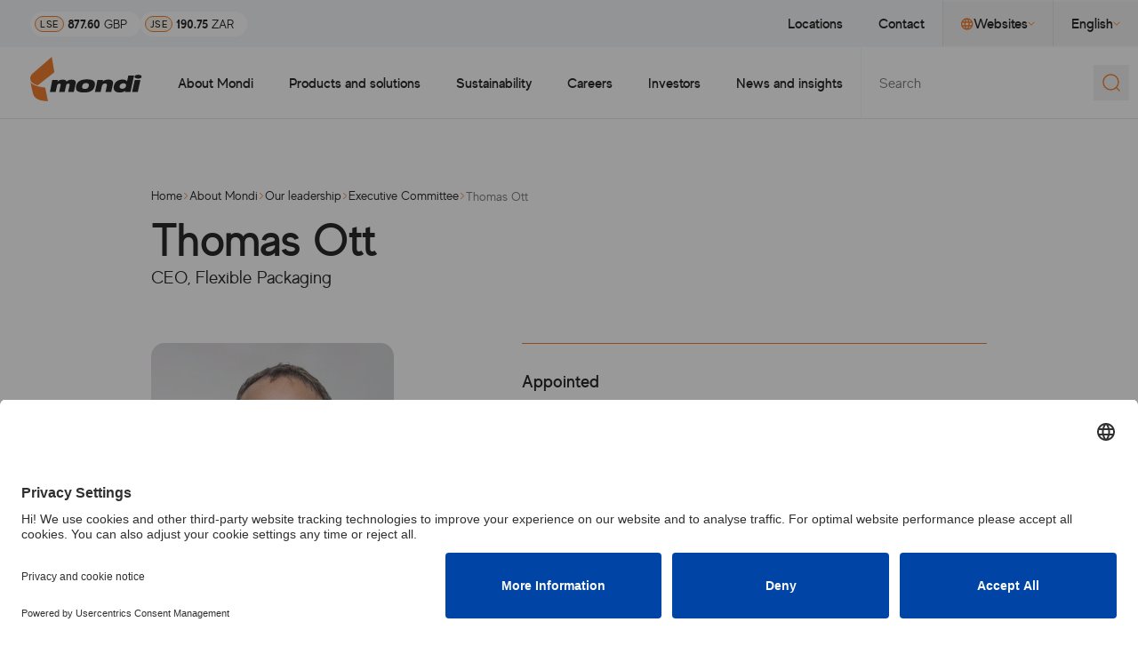

--- FILE ---
content_type: text/html; charset=utf-8
request_url: https://www.mondigroup.com/about-mondi/our-leadership/executive-committee/thomas-ott/
body_size: 25406
content:



<!doctype html>
<html lang="en" class=" scroll-smooth">
<head>
    <meta charset="utf-8">
    <meta name="viewport" content="width=device-width, initial-scale=1">
    <title>Thomas Ott | Executive Committee | Mondi Group</title>
    <meta name="description" content="Thomas has extensive experience in the industrial bags and consumer packaging industries, having held a variety of roles with Mondi for more than 25 years, building Mondi&#x2019;s Industrial Bags business and shaping Mondi&#x2019;s portfolio in Europe.">
    <meta name="keywords" content="">
    
    <link rel="apple-touch-icon" sizes="180x180" href="/apple-touch-icon.png">
    <link rel="icon" type="image/png" sizes="32x32" href="/favicon-32x32.png">
    <link rel="icon" type="image/png" sizes="16x16" href="/favicon-16x16.png">
    <link rel="manifest" href="/site.webmanifest">

    <meta property="og:title" content="Thomas Ott | Executive Committee | Mondi Group">
    <meta property="og:description" content="Thomas has extensive experience in the industrial bags and consumer packaging industries, having held a variety of roles with Mondi for more than 25 years, building Mondi&#x2019;s Industrial Bags business and shaping Mondi&#x2019;s portfolio in Europe.">
    <meta property="og:locale" content="en">
    <meta property="og:site_name" content="Mondi Group">
    <meta property="og:image" content="https://www.mondigroup.com/cdn-cgi/image/f=auto,fit=cover,w=1200,h=630,g=auto,sharpen=1/AdaptiveImages/celum/379879/Thomas%20Ott.png?stamp=c20a8f9ecc196af4f59d2a35663fc5e046282b8f">
    <meta property="og:image:secure_url" content="https://www.mondigroup.com/cdn-cgi/image/f=auto,fit=cover,w=1200,h=630,g=auto,sharpen=1/AdaptiveImages/celum/379879/Thomas%20Ott.png?stamp=c20a8f9ecc196af4f59d2a35663fc5e046282b8f">
    <meta property="og:image:type" content="image/png">
    <meta property="og:image:width" content="1200">
    <meta property="og:image:height" content="630">
    <meta property="og:image:alt">

    <link rel="preconnect" href="//app.usercentrics.eu">
    <link rel="preconnect" href="//api.usercentrics.eu">
    <link rel="preload" href="//app.usercentrics.eu/browser-ui/latest/bundle.js" as="script" nonce="3vwKT4gGrMM_Ej5L46NcQQ==">
    <script id="usercentrics-cmp" src="https://app.usercentrics.eu/browser-ui/latest/bundle.js" data-settings-id="Wx3RNXvRswHGCO" data-language="en" async="" nonce="3vwKT4gGrMM_Ej5L46NcQQ=="></script>

    <script type="text/plain" data-usercentrics="Google Tag Manager" nonce="3vwKT4gGrMM_Ej5L46NcQQ==">
        (function (w, d, s, l, i) {
            w[l] = w[l] || []; w[l].push({
                'gtm.start':
                    new Date().getTime(), event: 'gtm.js'
            }); var f = d.getElementsByTagName(s)[0],
                j = d.createElement(s), dl = l != 'dataLayer' ? '&l=' + l : ''; j.async = true; j.src =
                    'https://www.googletagmanager.com/gtm.js?id=' + i + dl; f.parentNode.insertBefore(j, f);
        })(window, document, 'script', 'dataLayer', 'GTM-5KPLJXF');
    </script>

    <link rel="preload" href="/ui/fonts/made_evolve_sans_light-webfont.woff2" as="font" type="font/woff2" crossorigin="" nonce="3vwKT4gGrMM_Ej5L46NcQQ==">
    <link rel="preload" href="/ui/fonts/made_evolve_sans_regular-webfont.woff2" as="font" type="font/woff2" crossorigin="" nonce="3vwKT4gGrMM_Ej5L46NcQQ==">
    <link rel="preload" href="/ui/fonts/made_evolve_sans_medium-webfont.woff2" as="font" type="font/woff2" crossorigin="" nonce="3vwKT4gGrMM_Ej5L46NcQQ==">
    <link rel="preload" href="/ui/fonts/made_evolve_sans_bold-webfont.woff2" as="font" type="font/woff2" crossorigin="" nonce="3vwKT4gGrMM_Ej5L46NcQQ==">
    <link rel="preload" href="/ui/fonts/northernsoul-caps-webfont.woff2" as="font" type="font/woff2" crossorigin="" nonce="3vwKT4gGrMM_Ej5L46NcQQ==">
    <link rel="stylesheet" type="text/css" href="https://cdn.jsdelivr.net/npm/toastify-js/src/toastify.min.css">
    <link rel="stylesheet" href="/dist/site.css?v=hL8qKWYJTn9Wtp-lvMQizrChFQ4OO-YM3z0Hw-n9wJc">
    <link rel="canonical" href="https://www.mondigroup.com/about-mondi/our-leadership/executive-committee/thomas-ott/">
    <link href="https://www.mondigroup.com/about-mondi/our-leadership/executive-committee/thomas-ott/" hreflang="en" rel="alternate"><link href="https://www.mondigroup.com/de/ueber-mondi/unsere-unternehmensfuehrung/executive-committee/thomas-ott/" hreflang="de" rel="alternate">
    
    

    <script nonce="3vwKT4gGrMM_Ej5L46NcQQ==">
!function(T,l,y){var S=T.location,k="script",D="instrumentationKey",C="ingestionendpoint",I="disableExceptionTracking",E="ai.device.",b="toLowerCase",w="crossOrigin",N="POST",e="appInsightsSDK",t=y.name||"appInsights";(y.name||T[e])&&(T[e]=t);var n=T[t]||function(d){var g=!1,f=!1,m={initialize:!0,queue:[],sv:"5",version:2,config:d};function v(e,t){var n={},a="Browser";return n[E+"id"]=a[b](),n[E+"type"]=a,n["ai.operation.name"]=S&&S.pathname||"_unknown_",n["ai.internal.sdkVersion"]="javascript:snippet_"+(m.sv||m.version),{time:function(){var e=new Date;function t(e){var t=""+e;return 1===t.length&&(t="0"+t),t}return e.getUTCFullYear()+"-"+t(1+e.getUTCMonth())+"-"+t(e.getUTCDate())+"T"+t(e.getUTCHours())+":"+t(e.getUTCMinutes())+":"+t(e.getUTCSeconds())+"."+((e.getUTCMilliseconds()/1e3).toFixed(3)+"").slice(2,5)+"Z"}(),iKey:e,name:"Microsoft.ApplicationInsights."+e.replace(/-/g,"")+"."+t,sampleRate:100,tags:n,data:{baseData:{ver:2}}}}var h=d.url||y.src;if(h){function a(e){var t,n,a,i,r,o,s,c,u,p,l;g=!0,m.queue=[],f||(f=!0,t=h,s=function(){var e={},t=d.connectionString;if(t)for(var n=t.split(";"),a=0;a<n.length;a++){var i=n[a].split("=");2===i.length&&(e[i[0][b]()]=i[1])}if(!e[C]){var r=e.endpointsuffix,o=r?e.location:null;e[C]="https://"+(o?o+".":"")+"dc."+(r||"services.visualstudio.com")}return e}(),c=s[D]||d[D]||"",u=s[C],p=u?u+"/v2/track":d.endpointUrl,(l=[]).push((n="SDK LOAD Failure: Failed to load Application Insights SDK script (See stack for details)",a=t,i=p,(o=(r=v(c,"Exception")).data).baseType="ExceptionData",o.baseData.exceptions=[{typeName:"SDKLoadFailed",message:n.replace(/\./g,"-"),hasFullStack:!1,stack:n+"\nSnippet failed to load ["+a+"] -- Telemetry is disabled\nHelp Link: https://go.microsoft.com/fwlink/?linkid=2128109\nHost: "+(S&&S.pathname||"_unknown_")+"\nEndpoint: "+i,parsedStack:[]}],r)),l.push(function(e,t,n,a){var i=v(c,"Message"),r=i.data;r.baseType="MessageData";var o=r.baseData;return o.message='AI (Internal): 99 message:"'+("SDK LOAD Failure: Failed to load Application Insights SDK script (See stack for details) ("+n+")").replace(/\"/g,"")+'"',o.properties={endpoint:a},i}(0,0,t,p)),function(e,t){if(JSON){var n=T.fetch;if(n&&!y.useXhr)n(t,{method:N,body:JSON.stringify(e),mode:"cors"});else if(XMLHttpRequest){var a=new XMLHttpRequest;a.open(N,t),a.setRequestHeader("Content-type","application/json"),a.send(JSON.stringify(e))}}}(l,p))}function i(e,t){f||setTimeout(function(){!t&&m.core||a()},500)}var e=function(){var n=l.createElement(k);n.src=h;var e=y[w];return!e&&""!==e||"undefined"==n[w]||(n[w]=e),n.onload=i,n.onerror=a,n.onreadystatechange=function(e,t){"loaded"!==n.readyState&&"complete"!==n.readyState||i(0,t)},n}();y.ld<0?l.getElementsByTagName("head")[0].appendChild(e):setTimeout(function(){l.getElementsByTagName(k)[0].parentNode.appendChild(e)},y.ld||0)}try{m.cookie=l.cookie}catch(p){}function t(e){for(;e.length;)!function(t){m[t]=function(){var e=arguments;g||m.queue.push(function(){m[t].apply(m,e)})}}(e.pop())}var n="track",r="TrackPage",o="TrackEvent";t([n+"Event",n+"PageView",n+"Exception",n+"Trace",n+"DependencyData",n+"Metric",n+"PageViewPerformance","start"+r,"stop"+r,"start"+o,"stop"+o,"addTelemetryInitializer","setAuthenticatedUserContext","clearAuthenticatedUserContext","flush"]),m.SeverityLevel={Verbose:0,Information:1,Warning:2,Error:3,Critical:4};var s=(d.extensionConfig||{}).ApplicationInsightsAnalytics||{};if(!0!==d[I]&&!0!==s[I]){var c="onerror";t(["_"+c]);var u=T[c];T[c]=function(e,t,n,a,i){var r=u&&u(e,t,n,a,i);return!0!==r&&m["_"+c]({message:e,url:t,lineNumber:n,columnNumber:a,error:i}),r},d.autoExceptionInstrumented=!0}return m}(y.cfg);function a(){y.onInit&&y.onInit(n)}(T[t]=n).queue&&0===n.queue.length?(n.queue.push(a),n.trackPageView({})):a()}(window,document,{src: "https://js.monitor.azure.com/scripts/b/ai.2.gbl.min.js", crossOrigin: "anonymous", cfg: {instrumentationKey: '98a584aa-7439-4ebe-8c68-0fce099ba4bc', disableCookiesUsage: false }});
</script>

</head>
<body data-require="gtmSessionStorage">

        <!-- Google Tag Manager (noscript) -->
        <noscript>
            <iframe src="https://www.googletagmanager.com/ns.html?id=GTM-5KPLJXF" height="0" width="0" style="display:none;visibility:hidden" aria-label="Google Tag Manager"></iframe>
        </noscript>
        <!-- End Google Tag Manager (noscript) -->

        

<div class="fixed top-0 w-full bottom-0 z-40 pointer-events-none flex flex-col lg:bottom-auto" data-require="menu,dropdown">

    <div class="w-full fixed">
        <div class="px-container xxl:container">
            <a href="#main-content" target="_self" title="Skip to main content" class="group inline-flex items-center justify-between gap-5 xl:gap-7 transition-all duration-200 border border-primary-orange bg-primary-orange text-black px-20 md:px-20 xl:px-30 py-10 md:py-15 xl:py-20 rounded-md md:rounded-lg xl:rounded-xl hover:rounded-sm mt-8 lg:mt-20 opacity-0 focus-visible:pointer-events-auto focus-visible:opacity-100"><span class="text-label-sm md:text-label-md xl:text-label-lg ">Skip to main content</span><svg class="w-10 md:w-12 xl:w-14 h-auto text-black" width="14" height="14" viewbox="0 0 14 14" fill="currentColor" xmlns="http://www.w3.org/2000/svg">
<path d="M6.67969 0.320312L13.3203 7L6.67969 13.6797L5.50781 12.5078L10.1562 7.82031H0V6.17969H10.1562L5.50781 1.49219L6.67969 0.320312Z" fill="currentColor"></path>

</svg></a>
        </div>
    </div>
    
    
    <div class="pointer-events-auto transition" data-js-menu="hide-on-scroll">
        <nav class="bg-tint-silver">
            <div class="pl-container xxl:container flex justify-between min-h-[35px] lg:min-h-50">
                <div class="flex items-center justify-center">
                        <div class="py-5 lg:py-0 flex gap-x-responsive">
                            <div class="bg-white rounded px-5 py-2 flex items-center transition-all share-price-widget group">
                                <span class="rounded bg-tint-orange border border-primary-orange text-pill-lg px-5 py-1">LSE</span>&nbsp;
                                <span class="font-bold text-sm inline-block pb-1">877.60</span>&nbsp;
                                <span class="text-sm ">GBP</span>
                                <span class="mx-5 text-xxs text-gray whitespace-nowrap overflow-hidden max-w-0 share-price-date transition-all duration-300 sm:group-hover:max-w-[300px]">Last update: 22 January 2026 17:35 (GMT&#x2B;01:00)</span>
                            </div>
                            <div class="bg-white rounded px-5 py-2 flex items-center share-price-widget group">
                                <span class="rounded bg-tint-orange border border-primary-orange text-pill-lg px-5 py-1">JSE</span>&nbsp;
                                <span class="font-bold text-sm inline-block pb-1">190.75</span>&nbsp;
                                <span class="text-sm">ZAR</span>
                                <span class="mx-5 text-xxs text-gray whitespace-nowrap overflow-hidden max-w-0 share-price-date transition-all duration-300 sm:group-hover:max-w-[300px]">Last update: 22 January 2026 16:03 (GMT&#x2B;01:00)</span>
                            </div>
                        </div>
                </div>
                <div class="hidden lg:flex items-center relative">
                    <ul class="text-label-md flex">
                            <li class="flex border-y-2 border-y-transparent transition hover:border-b-primary-orange focus-within:border-b-primary-orange hover:bg-primary-silver/20 focus-within:bg-primary-silver/20">
                                <a class="py-15 px-20 flex items-center gap-x-5" href="/locations/">Locations</a>
                            </li>
                            <li class="flex border-y-2 border-y-transparent transition hover:border-b-primary-orange focus-within:border-b-primary-orange hover:bg-primary-silver/20 focus-within:bg-primary-silver/20">
                                <a class="py-15 px-20 flex items-center gap-x-5" href="/contact/">Contact</a>
                            </li>
                            <li class="relative border-l border-l-black/10 flex border-y-2 border-y-transparent transition hover:border-b-primary-orange focus-within:border-b-primary-orange hover:bg-primary-silver/20 focus-within:bg-primary-silver/20" data-js-menu="close-on-esc">
                                <button class="py-15 px-20 flex gap-5 items-center" data-js-dropdown="" aria-controls="menu-sites-dropdown" data-open-classes="[&>svg]:rotate-180">
                                    <svg class="w-14 h-auto text-primary-orange" width="14" height="14" viewbox="0 0 14 14" fill="none" xmlns="http://www.w3.org/2000/svg">
<path d="M1.9375 2.3125C3.25 1 4.82292 0.34375 6.65625 0.34375C8.51042 0.34375 10.0833 1 11.375 2.3125C12.6875 3.60417 13.3438 5.16667 13.3438 7C13.3438 8.83333 12.6875 10.4062 11.375 11.7188C10.0833 13.0104 8.51042 13.6562 6.65625 13.6562C4.82292 13.6562 3.25 13.0104 1.9375 11.7188C0.645833 10.4062 0 8.83333 0 7C0 5.16667 0.645833 3.60417 1.9375 2.3125ZM11.2812 4.34375C10.6146 3.17708 9.65625 2.38542 8.40625 1.96875C8.80208 2.69792 9.10417 3.48958 9.3125 4.34375H11.2812ZM6.65625 1.6875C6.09375 2.5 5.67708 3.38542 5.40625 4.34375H7.9375C7.64583 3.38542 7.21875 2.5 6.65625 1.6875ZM1.5 8.34375H3.75C3.6875 7.82292 3.65625 7.375 3.65625 7C3.65625 6.625 3.6875 6.17708 3.75 5.65625H1.5C1.39583 6.13542 1.34375 6.58333 1.34375 7C1.34375 7.41667 1.39583 7.86458 1.5 8.34375ZM2.0625 9.65625C2.72917 10.8229 3.6875 11.6146 4.9375 12.0312C4.54167 11.3021 4.23958 10.5104 4.03125 9.65625H2.0625ZM4.03125 4.34375C4.23958 3.48958 4.54167 2.69792 4.9375 1.96875C3.6875 2.38542 2.72917 3.17708 2.0625 4.34375H4.03125ZM6.65625 12.3125C7.21875 11.5 7.64583 10.6146 7.9375 9.65625H5.40625C5.67708 10.6146 6.09375 11.5 6.65625 12.3125ZM8.21875 8.34375C8.30208 7.82292 8.34375 7.375 8.34375 7C8.34375 6.625 8.30208 6.17708 8.21875 5.65625H5.09375C5.03125 6.17708 5 6.625 5 7C5 7.375 5.03125 7.82292 5.09375 8.34375H8.21875ZM8.40625 12.0312C9.65625 11.6146 10.6146 10.8229 11.2812 9.65625H9.3125C9.10417 10.5104 8.80208 11.3021 8.40625 12.0312ZM9.5625 8.34375H11.8125C11.9375 7.86458 12 7.41667 12 7C12 6.58333 11.9375 6.13542 11.8125 5.65625H9.5625C9.625 6.17708 9.65625 6.625 9.65625 7C9.65625 7.375 9.625 7.82292 9.5625 8.34375Z" fill="currentColor"></path>

</svg>
                                    Websites
                                    <svg class="w-8 h-auto text-primary-orange" width="16" height="10" viewbox="0 0 16 10" fill="none" xmlns="http://www.w3.org/2000/svg">
<path d="M15 1.5L8 8.5L1 1.5" stroke="currentColor" stroke-width="2"></path>

</svg>
                                </button>
                                <ul id="menu-sites-dropdown" class="hidden absolute right-0 mt-2 top-full min-w-200 whitespace-nowrap bg-white p-20 rounded-b shadow-mini-dropdown focus:outline-none">
                                        <li class="mb-10 uppercase text-xs font-bold text-black/40 tracking-15">Careers</li>
                                        <li>
                                            <a class="flex items-center gap-x-5 py-8 mr-15 transition-slide-x hover:bg-primary-silver/20 hover:rounded-xs hover:pl-8 hover:pr-7 hover:mr-0 whitespace-nowrap gap-7 items-center" href="https://www.mondijobs.cz/" target="_blank">Czech Republic Jobs<svg class="text-primary-orange shrink-0" width="12" height="13" viewbox="0 0 12 13" fill="none" xmlns="http://www.w3.org/2000/svg">
<path d="M10.6562 11.1562V6.5H12V11.1562C12 11.5312 11.8646 11.8542 11.5938 12.125C11.3438 12.375 11.0312 12.5 10.6562 12.5H1.34375C0.96875 12.5 0.645833 12.375 0.375 12.125C0.125 11.8542 0 11.5312 0 11.1562V1.84375C0 1.46875 0.125 1.15625 0.375 0.90625C0.645833 0.635417 0.96875 0.5 1.34375 0.5H6V1.84375H1.34375V11.1562H10.6562ZM7.34375 0.5H12V5.15625H10.6562V2.78125L4.125 9.3125L3.1875 8.375L9.71875 1.84375H7.34375V0.5Z" fill="currentColor"></path>

</svg></a>
                                        </li>
                                        <li>
                                            <a class="flex items-center gap-x-5 py-8 mr-15 transition-slide-x hover:bg-primary-silver/20 hover:rounded-xs hover:pl-8 hover:pr-7 hover:mr-0 whitespace-nowrap gap-7 items-center" href="https://www.mondijobs.pl/" target="_blank">Poland Jobs<svg class="text-primary-orange shrink-0" width="12" height="13" viewbox="0 0 12 13" fill="none" xmlns="http://www.w3.org/2000/svg">
<path d="M10.6562 11.1562V6.5H12V11.1562C12 11.5312 11.8646 11.8542 11.5938 12.125C11.3438 12.375 11.0312 12.5 10.6562 12.5H1.34375C0.96875 12.5 0.645833 12.375 0.375 12.125C0.125 11.8542 0 11.5312 0 11.1562V1.84375C0 1.46875 0.125 1.15625 0.375 0.90625C0.645833 0.635417 0.96875 0.5 1.34375 0.5H6V1.84375H1.34375V11.1562H10.6562ZM7.34375 0.5H12V5.15625H10.6562V2.78125L4.125 9.3125L3.1875 8.375L9.71875 1.84375H7.34375V0.5Z" fill="currentColor"></path>

</svg></a>
                                        </li>
                                        <li>
                                            <a class="flex items-center gap-x-5 py-8 mr-15 transition-slide-x hover:bg-primary-silver/20 hover:rounded-xs hover:pl-8 hover:pr-7 hover:mr-0 whitespace-nowrap gap-7 items-center" href="https://www.mondislovensko.sk/" target="_blank">Slovakia Jobs<svg class="text-primary-orange shrink-0" width="12" height="13" viewbox="0 0 12 13" fill="none" xmlns="http://www.w3.org/2000/svg">
<path d="M10.6562 11.1562V6.5H12V11.1562C12 11.5312 11.8646 11.8542 11.5938 12.125C11.3438 12.375 11.0312 12.5 10.6562 12.5H1.34375C0.96875 12.5 0.645833 12.375 0.375 12.125C0.125 11.8542 0 11.5312 0 11.1562V1.84375C0 1.46875 0.125 1.15625 0.375 0.90625C0.645833 0.635417 0.96875 0.5 1.34375 0.5H6V1.84375H1.34375V11.1562H10.6562ZM7.34375 0.5H12V5.15625H10.6562V2.78125L4.125 9.3125L3.1875 8.375L9.71875 1.84375H7.34375V0.5Z" fill="currentColor"></path>

</svg></a>
                                        </li>
                                        <li>
                                            <a class="flex items-center gap-x-5 py-8 mr-15 transition-slide-x hover:bg-primary-silver/20 hover:rounded-xs hover:pl-8 hover:pr-7 hover:mr-0 whitespace-nowrap gap-7 items-center" href="https://www.mondijobs.se/en/" target="_blank">Sweden Jobs<svg class="text-primary-orange shrink-0" width="12" height="13" viewbox="0 0 12 13" fill="none" xmlns="http://www.w3.org/2000/svg">
<path d="M10.6562 11.1562V6.5H12V11.1562C12 11.5312 11.8646 11.8542 11.5938 12.125C11.3438 12.375 11.0312 12.5 10.6562 12.5H1.34375C0.96875 12.5 0.645833 12.375 0.375 12.125C0.125 11.8542 0 11.5312 0 11.1562V1.84375C0 1.46875 0.125 1.15625 0.375 0.90625C0.645833 0.635417 0.96875 0.5 1.34375 0.5H6V1.84375H1.34375V11.1562H10.6562ZM7.34375 0.5H12V5.15625H10.6562V2.78125L4.125 9.3125L3.1875 8.375L9.71875 1.84375H7.34375V0.5Z" fill="currentColor"></path>

</svg></a>
                                        </li>
                                        <li class="mb-10 mt-30 uppercase text-xs font-bold text-black/40 tracking-15">Other</li>
                                        <li>
                                            <a class="flex items-center gap-x-5 py-8 mr-15 transition-slide-x hover:bg-primary-silver/20 hover:rounded-xs hover:pl-8 hover:pr-7 hover:mr-0 whitespace-nowrap gap-7 items-center" href="https://www.mondigroup.com.tr/en/" target="_blank">Mondi Corrugated Turkey<svg class="text-primary-orange shrink-0" width="12" height="13" viewbox="0 0 12 13" fill="none" xmlns="http://www.w3.org/2000/svg">
<path d="M10.6562 11.1562V6.5H12V11.1562C12 11.5312 11.8646 11.8542 11.5938 12.125C11.3438 12.375 11.0312 12.5 10.6562 12.5H1.34375C0.96875 12.5 0.645833 12.375 0.375 12.125C0.125 11.8542 0 11.5312 0 11.1562V1.84375C0 1.46875 0.125 1.15625 0.375 0.90625C0.645833 0.635417 0.96875 0.5 1.34375 0.5H6V1.84375H1.34375V11.1562H10.6562ZM7.34375 0.5H12V5.15625H10.6562V2.78125L4.125 9.3125L3.1875 8.375L9.71875 1.84375H7.34375V0.5Z" fill="currentColor"></path>

</svg></a>
                                        </li>
                                        <li>
                                            <a class="flex items-center gap-x-5 py-8 mr-15 transition-slide-x hover:bg-primary-silver/20 hover:rounded-xs hover:pl-8 hover:pr-7 hover:mr-0 whitespace-nowrap gap-7 items-center" href="https://northamerica.mondigroup.com/" target="_blank">Mondi North America<svg class="text-primary-orange shrink-0" width="12" height="13" viewbox="0 0 12 13" fill="none" xmlns="http://www.w3.org/2000/svg">
<path d="M10.6562 11.1562V6.5H12V11.1562C12 11.5312 11.8646 11.8542 11.5938 12.125C11.3438 12.375 11.0312 12.5 10.6562 12.5H1.34375C0.96875 12.5 0.645833 12.375 0.375 12.125C0.125 11.8542 0 11.5312 0 11.1562V1.84375C0 1.46875 0.125 1.15625 0.375 0.90625C0.645833 0.635417 0.96875 0.5 1.34375 0.5H6V1.84375H1.34375V11.1562H10.6562ZM7.34375 0.5H12V5.15625H10.6562V2.78125L4.125 9.3125L3.1875 8.375L9.71875 1.84375H7.34375V0.5Z" fill="currentColor"></path>

</svg></a>
                                        </li>
                                </ul>
                            </li>
                            <li class="relative border-l border-l-black/10 flex border-y-2 border-y-transparent transition hover:border-b-primary-orange focus-within:border-b-primary-orange hover:bg-primary-silver/20 focus-within:bg-primary-silver/20">
                                <button class="py-15 px-20 flex gap-5 items-center" data-js-dropdown="" aria-controls="menu-lang-dropdown" aria-expanded="false" data-open-classes="[&>svg]:rotate-180">
                                    English
                                    <svg class="w-8 h-auto text-primary-orange" width="16" height="10" viewbox="0 0 16 10" fill="none" xmlns="http://www.w3.org/2000/svg">
<path d="M15 1.5L8 8.5L1 1.5" stroke="currentColor" stroke-width="2"></path>

</svg>
                                </button>
                                <ul id="menu-lang-dropdown" class="hidden absolute right-0 mt-2 top-full min-w-200 whitespace-nowrap bg-white p-20 rounded-b shadow-mini-dropdown focus:outline-none flex-col gap-5" data-open-classes="flex" data-closed-classes="hidden">
                                        <li>
                                            <a class="flex items-center gap-x-5 py-8 mr-15 transition-slide-x hover:bg-primary-silver/20 hover:rounded-xs hover:pl-8 hover:pr-7 hover:mr-0" href="/de/ueber-mondi/unsere-unternehmensfuehrung/executive-committee/thomas-ott/">
                                                Deutsch
                                            </a>
                                        </li>
                                </ul>
                            </li>
                    </ul>
                </div>
            </div>
        </nav>
        <nav class="border-b border-black/10">
            <div class="flex bg-white min-h-70 lg:min-h-80">
                <div class="px-container flex grow justify-between items-center lg:pr-0 lg:items-stretch xxl:container">
                    <div class="flex items-center pr-20">
                        <a class="pb-8" href="/" aria-label="Back to homepage">
                            <svg class="w-auto h-40 md:h-45 lg:h-50" width="176" height="70" viewbox="0 0 176 70" fill="none" xmlns="http://www.w3.org/2000/svg">
<g clip-path="url(#clip0_2_14)">
<path d="M11.9 44.8L37.94 24.22L33.88 0C33.88 0 4.33997 25.76 3.63997 26.32C1.53997 28.14 -2.24003 32.62 1.67997 39.06C3.21997 41.44 6.71997 43.4 11.9 44.8ZM22.82 48.3C10.64 46.9 3.07997 44.1 0.41997 39.76C1.39997 44.94 3.07997 53.34 4.47997 58.1C4.75997 59.08 5.17997 60.2 5.87997 61.32C8.95997 66.36 13.86 68.46 22.26 69.44C24.22 69.72 26.18 69.86 27.86 69.86L23.52 48.3C23.38 48.44 23.1 48.44 22.82 48.3Z" fill="#EC6607"></path>
<path d="M175.28 31.2199C175.28 32.8999 172.76 34.2999 169.54 34.2999C166.32 34.2999 163.8 32.8999 163.8 31.2199C163.8 29.5399 166.32 28.1399 169.54 28.1399C172.76 28.1399 175.28 29.3999 175.28 31.2199Z" fill="black"></path>
<path d="M34.72 36.2599H43.4L42.84 38.9199H42.98C44.8 37.0999 47.32 35.8399 51.1 35.8399C55.02 35.8399 56.28 37.0999 56.98 39.0599C58.52 37.3799 61.32 35.8399 64.96 35.8399C69.3 35.8399 72.38 37.6599 71.4 42.2799L68.46 55.4399H59.5L61.88 44.6599C62.3 42.6999 61.6 42.1399 60.06 42.1399C58.24 42.1399 56.84 42.9799 56.28 45.3599L54.04 55.4399H45.36L47.74 44.6599C48.16 42.6999 47.46 42.1399 45.92 42.1399C44.1 42.1399 42.7 42.9799 42.14 45.3599L39.9 55.4399H30.94L34.72 36.2599Z" fill="black"></path>
<path d="M85.82 50.5399C89.46 50.5399 91.28 48.9999 91.98 45.9199C92.68 42.9799 91.42 41.2999 87.78 41.2999C84.14 41.2999 82.32 42.9799 81.62 45.9199C80.92 48.8599 82.18 50.5399 85.82 50.5399ZM89.04 35.4199C99.26 35.4199 102.9 38.6399 101.36 45.7799C99.82 52.7799 94.64 56.1399 84.42 56.1399C74.2 56.1399 70.56 52.9199 72.1 45.7799C73.78 38.7799 78.82 35.4199 89.04 35.4199Z" fill="black"></path>
<path d="M105.7 36.2599H114.38L113.82 38.6399H113.96C115.22 37.3799 118.44 35.6999 122.78 35.6999C127.82 35.6999 131.04 37.7999 129.92 43.1199L127.26 55.2999H118.3L120.4 45.3599C120.96 42.9799 119.84 41.8599 117.74 41.8599C115.36 41.8599 113.26 43.2599 112.56 46.3399L110.6 55.1599H101.64L105.7 36.2599Z" fill="black"></path>
<path d="M146.44 41.5799C143.22 41.5799 141.12 43.3999 140.56 45.9199C140 48.4399 141.12 50.2599 144.62 50.2599C148.12 50.2599 149.94 48.7199 150.5 45.9199C151.06 43.2599 149.94 41.5799 146.44 41.5799ZM149.1 53.3399C147 55.1599 144.34 56.1399 140.28 56.1399C134.4 56.1399 129.78 53.0599 131.32 45.9199C132.86 38.7799 138.88 35.6999 144.76 35.6999C148.4 35.6999 150.78 36.5399 152.04 38.3599H152.18L154.14 29.5399H163.1L157.5 55.4399H148.82L149.1 53.3399Z" fill="black"></path>
<path d="M164.22 36.2599H173.18L168.98 55.4399H160.02L164.22 36.2599Z" fill="black"></path>
</g>
<defs>
<clippath id="clip0_2_14">
<rect width="175.28" height="70" fill="white"></rect>
</clippath>
</defs>

</svg>
                        </a>
                    </div>
                    <button class="lg:hidden" aria-controls="mobile-menu" aria-expanded="false" data-js-menu="toggle-button">
                        <span data-js-menu="toggle-icon" aria-label="Open menu">
                            <svg width="36" height="36" viewbox="0 0 36 36" fill="none" xmlns="http://www.w3.org/2000/svg">
<path d="M3 12H33" stroke="currentColor"></path>
<path d="M3 18H33" stroke="currentColor"></path>
<path d="M3 24H33" stroke="currentColor"></path>

</svg>
                        </span>
                        <span class="hidden" data-js-menu="toggle-icon" aria-label="Close menu">
                            <svg width="36" height="36" viewbox="0 0 36 36" fill="none" xmlns="http://www.w3.org/2000/svg">
<path d="M7.39337 7.39331L28.6066 28.6065" stroke="currentColor"></path>
<path d="M28.6066 7.39331L7.39336 28.6065" stroke="currentColor"></path>

</svg>
                        </span>
                    </button>
                    <div class="hidden lg:flex grow justify-end">
                        <ul class="flex text-t-md font-medium">
                                <li class="group flex border-y-2 border-y-transparent transition hover:bg-tint-silver focus-within:bg-tint-silver hover:border-b-primary-orange focus-within:border-b-primary-orange" data-js-menu="close-on-esc" tabindex="-1">
                                    <a class="flex items-center gap-5 px-20 whitespace-nowrap" href="/about-mondi/" data-js-menu-prevent-navigation="">About Mondi</a>
                                    <div data-js-menu="overlay" class="opacity-0 pointer-events-none group-focus-within:opacity-100 trasition-opacity duration-200 group-focus-within:pointer-events-auto fixed inset-0 -z-10 bg-black/20"></div>
                                    <div tabindex="-1" class="opacity-0 pointer-events-none group-focus-within:opacity-100 group-focus-within:pointer-events-auto absolute top-full left-0 right-0 bg-white rounded-b-xl group-focus-within:duration-200 transition-opacity">
                                        <div class="grid grid-cols-menu gap-x-responsive pt-50 pb-80 max-h-[90vh] overflow-y-auto overscroll-contain xl:grid-cols-4 xl:container px-container xl:max-w-content-container">
                                            <div>
                                                <h2 class="text-primary-orange text-h2 font-brush text-heading-md">About Mondi</h2>
                                                    <p class="mt-20 pr-70 text-gray text-md font-normal leading-150">
                                                        We are a global leader in packaging and paper, contributing to a better world through innovative solutions that are sustainable by design.
                                                    </p>

                                                <div class="mt-30">
                                                    <a href="/about-mondi/" target="_self" title="Discover Mondi" class="group inline-flex items-center justify-between gap-5 xl:gap-7 transition-all duration-200 border border-primary-orange bg-transparent text-black py-15 px-20 rounded-lg hover:rounded-sm "><span class="text-label-md ">Discover Mondi</span><svg class="w-12 h-auto text-primary-orange" width="14" height="14" viewbox="0 0 14 14" fill="currentColor" xmlns="http://www.w3.org/2000/svg">
<path d="M6.67969 0.320312L13.3203 7L6.67969 13.6797L5.50781 12.5078L10.1562 7.82031H0V6.17969H10.1562L5.50781 1.49219L6.67969 0.320312Z" fill="currentColor"></path>

</svg></a>
                                                </div>
                                            </div>
                                                <ul class="flex flex-col gap-5">
                                                        <li>
                                                            <a class="flex items-center gap-x-5 py-8 mr-15 transition-slide-x hover:bg-primary-silver/20 hover:rounded-xs hover:pl-8 hover:pr-7 hover:mr-0" href="/about-mondi/who-we-are/">Who we are</a>
                                                        </li>
                                                        <li>
                                                            <a class="flex items-center gap-x-5 py-8 mr-15 transition-slide-x hover:bg-primary-silver/20 hover:rounded-xs hover:pl-8 hover:pr-7 hover:mr-0" href="/about-mondi/what-we-do/">What we do</a>
                                                        </li>
                                                        <li>
                                                            <a class="flex items-center gap-x-5 py-8 mr-15 transition-slide-x hover:bg-primary-silver/20 hover:rounded-xs hover:pl-8 hover:pr-7 hover:mr-0" href="/about-mondi/our-businesses/">Our businesses</a>
                                                        </li>
                                                        <li>
                                                            <a class="flex items-center gap-x-5 py-8 mr-15 transition-slide-x hover:bg-primary-silver/20 hover:rounded-xs hover:pl-8 hover:pr-7 hover:mr-0" href="/about-mondi/our-strategy/">Our strategy</a>
                                                        </li>
                                                </ul>
                                                <ul class="flex flex-col gap-5">
                                                        <li>
                                                            <a class="flex items-center gap-x-5 py-8 mr-15 transition-slide-x hover:bg-primary-silver/20 hover:rounded-xs hover:pl-8 hover:pr-7 hover:mr-0" href="/about-mondi/our-leadership/">Our leadership</a>
                                                        </li>
                                                        <li>
                                                            <a class="flex items-center gap-x-5 py-8 mr-15 transition-slide-x hover:bg-primary-silver/20 hover:rounded-xs hover:pl-8 hover:pr-7 hover:mr-0" href="/about-mondi/our-suppliers/">Our suppliers</a>
                                                        </li>
                                                </ul>
                                                <div>



<div>
    <a href="https://vimeo.com/861612299/ed149d8d41" target="_blank" class="flex flex-col gap-10 items-start group/menu-video isolate" data-require="videoModal" data-js-video-modal="" data-js-video-modal-target="menu-video-77b85d64-606c-43cf-b4aa-2d9c6c4a072a">
        <div class="relative w-full overflow-hidden rounded-sm">
            
<img alt="Richards Bay" class="block w-full transition transform group-hover/menu-video:scale-110" height="353" loading="lazy" src="/cdn-cgi/image/f=auto,fit=cover,w=600,h=353,g=auto,sharpen=1/AdaptiveImages/celum/366954/221128_RICHBAY_2_FIBRE_0316.jpg?stamp=a9017732d43b4a64618aff12a998c5ac408af202" width="600">
            <div class="absolute inset-0 bg-black/20 pointer-events-none">
                <div class="absolute top-1/2 left-1/2 transform -translate-x-1/2 -translate-y-1/2 z-10 flex justify-center items-center w-60 h-60 p-10 rounded-full bg-white">
                    <svg class="w-20 h-auto ml-7 text-primary-orange" width="16" height="20" viewbox="0 0 16 20" fill="none" xmlns="http://www.w3.org/2000/svg">
<path d="M0 1.93248C0 0.996914 1.02307 0.421197 1.82277 0.906733L15.1105 8.9743C15.8802 9.44158 15.8802 10.5585 15.1105 11.0258L1.82278 19.0934C1.02307 19.5789 0 19.0032 0 18.0676V1.93248Z" fill="currentColor"></path>

</svg>
                </div>
            </div>
        </div>

        

<span class="relative text-label-md before:w-0 before:h-[1px] before:absolute before:bottom-[-1px] before:left-0 before:bg-primary-orange before:transition-size before:duration-200 group-hover/menu-video:before:w-full">What we do at Mondi</span>
    </a>

        <div class="hidden bg-black/30 fixed inset-0 z-50 flex justify-center items-center" data-js-video-modal-id="menu-video-77b85d64-606c-43cf-b4aa-2d9c6c4a072a" data-js-video-modal-position="body"><button class="absolute top-5 right-5 flex justify-center items-center w-30 h-30 p-5 md:top-30 md:right-30 md:w-50 md:h-50"><svg class="w-full text-white hover:opacity-80" width="36" height="36" viewbox="0 0 36 36" fill="none" xmlns="http://www.w3.org/2000/svg">
<path d="M7.39337 7.39331L28.6066 28.6065" stroke="currentColor"></path>
<path d="M28.6066 7.39331L7.39336 28.6065" stroke="currentColor"></path>

</svg></button><div class="container px-container max-w-content-container"><iframe allow="autoplay; fullscreen" aria-label="What we do at Mondi" class="block w-full aspect-[16/9]" data-js-video-modal-src="https://player.vimeo.com/video/861612299?h=ed149d8d41&amp;autoplay=1&amp;autopause=0&amp;transparent=0" frameborder="0"></iframe></div></div>
</div>                                                </div>
                                        </div>
                                    </div>
                                </li>
                                <li class="group flex border-y-2 border-y-transparent transition hover:bg-tint-silver focus-within:bg-tint-silver hover:border-b-primary-orange focus-within:border-b-primary-orange" data-js-menu="close-on-esc" tabindex="-1">
                                    <a class="flex items-center gap-5 px-20 whitespace-nowrap" href="/products-and-solutions/" data-js-menu-prevent-navigation="">Products and solutions</a>
                                    <div data-js-menu="overlay" class="opacity-0 pointer-events-none group-focus-within:opacity-100 trasition-opacity duration-200 group-focus-within:pointer-events-auto fixed inset-0 -z-10 bg-black/20"></div>
                                    <div tabindex="-1" class="opacity-0 pointer-events-none group-focus-within:opacity-100 group-focus-within:pointer-events-auto absolute top-full left-0 right-0 bg-white rounded-b-xl group-focus-within:duration-200 transition-opacity">
                                        <div class="grid grid-cols-menu gap-x-responsive pt-50 pb-80 max-h-[90vh] overflow-y-auto overscroll-contain xl:grid-cols-4 xl:container px-container xl:max-w-content-container">
                                            <div>
                                                <h2 class="text-primary-orange text-h2 font-brush text-heading-md">Products and solutions</h2>
                                                    <p class="mt-20 pr-70 text-gray text-md font-normal leading-150">
                                                        We offer a uniquely broad range of innovative products and tailored solutions that help our customers to make more sustainable packaging and paper choices.
                                                    </p>

                                                <div class="mt-30">
                                                    <a href="/products-and-solutions/" target="_self" title="Discover more" class="group inline-flex items-center justify-between gap-5 xl:gap-7 transition-all duration-200 border border-primary-orange bg-transparent text-black py-15 px-20 rounded-lg hover:rounded-sm "><span class="text-label-md ">Discover more</span><svg class="w-12 h-auto text-primary-orange" width="14" height="14" viewbox="0 0 14 14" fill="currentColor" xmlns="http://www.w3.org/2000/svg">
<path d="M6.67969 0.320312L13.3203 7L6.67969 13.6797L5.50781 12.5078L10.1562 7.82031H0V6.17969H10.1562L5.50781 1.49219L6.67969 0.320312Z" fill="currentColor"></path>

</svg></a>
                                                </div>
                                            </div>
                                                <div class="pr-20 border-r border-r-black/10">


<section>
    

<h3 class="mt-8 text-tag !text-xs text-black/50 uppercase">Popular categories</h3>
        <ul class="mt-20 flex flex-col gap-5 text-md font-medium">
                <li>
                    <a class="py-8 mr-15 inline-flex lg:flex transition-slide-x hover:bg-primary-silver/20 hover:rounded-xs hover:pl-8 hover:pr-7 hover:mr-0" href="/products-and-solutions/containerboard/">Containerboard</a>
                </li>
                <li>
                    <a class="py-8 mr-15 inline-flex lg:flex transition-slide-x hover:bg-primary-silver/20 hover:rounded-xs hover:pl-8 hover:pr-7 hover:mr-0" href="/products-and-solutions/corrugated-solutions/">Corrugated and solid board</a>
                </li>
                <li>
                    <a class="py-8 mr-15 inline-flex lg:flex transition-slide-x hover:bg-primary-silver/20 hover:rounded-xs hover:pl-8 hover:pr-7 hover:mr-0" href="/products-and-solutions/flexible-packaging/">Flexible packaging</a>
                </li>
                <li>
                    <a class="py-8 mr-15 inline-flex lg:flex transition-slide-x hover:bg-primary-silver/20 hover:rounded-xs hover:pl-8 hover:pr-7 hover:mr-0" href="/products-and-solutions/industrial-paper-bags/">Industrial paper bags</a>
                </li>
                <li>
                    <a class="py-8 mr-15 inline-flex lg:flex transition-slide-x hover:bg-primary-silver/20 hover:rounded-xs hover:pl-8 hover:pr-7 hover:mr-0" href="/products-and-solutions/speciality-kraft-paper/">Speciality kraft paper</a>
                </li>
                <li>
                    <a class="py-8 mr-15 inline-flex lg:flex transition-slide-x hover:bg-primary-silver/20 hover:rounded-xs hover:pl-8 hover:pr-7 hover:mr-0" href="/products-and-solutions/release-liner/">Release liner</a>
                </li>
                <li>
                    <a class="py-8 mr-15 inline-flex lg:flex transition-slide-x hover:bg-primary-silver/20 hover:rounded-xs hover:pl-8 hover:pr-7 hover:mr-0" href="/products-and-solutions/technical-films/">Technical films</a>
                </li>
                <li>
                    <a class="py-8 mr-15 inline-flex lg:flex transition-slide-x hover:bg-primary-silver/20 hover:rounded-xs hover:pl-8 hover:pr-7 hover:mr-0" href="/products-and-solutions/product-finder/?filters=uncoated-printing-paper&amp;categoryFilters=uncoated-printing-paper,uncoated-office-paper,uncoated-converting-paper">Uncoated printing paper</a>
                </li>
        </ul>

</section>                                                </div>
                                                <div class="pr-20 border-r border-r-black/10">


<section>
    

<h3 class="mt-8 text-tag !text-xs text-black/50 uppercase">Industry solutions</h3>
        <ul class="mt-20 flex flex-col gap-5 text-md font-medium">
                <li>
                    <a class="py-8 mr-15 inline-flex lg:flex transition-slide-x hover:bg-primary-silver/20 hover:rounded-xs hover:pl-8 hover:pr-7 hover:mr-0" href="/products-and-solutions/ecommerce-packaging/" title="eCommerce">eCommerce</a>
                </li>
                <li>
                    <a class="py-8 mr-15 inline-flex lg:flex transition-slide-x hover:bg-primary-silver/20 hover:rounded-xs hover:pl-8 hover:pr-7 hover:mr-0" href="/products-and-solutions/industrial-heavy-duty-packaging/">Industrial &amp; Heavy duty</a>
                </li>
                <li>
                    <a class="py-8 mr-15 inline-flex lg:flex transition-slide-x hover:bg-primary-silver/20 hover:rounded-xs hover:pl-8 hover:pr-7 hover:mr-0" href="/products-and-solutions/retail-packaging/" title="Retail">Retail</a>
                </li>
                <li>
                    <a class="py-8 mr-15 inline-flex lg:flex transition-slide-x hover:bg-primary-silver/20 hover:rounded-xs hover:pl-8 hover:pr-7 hover:mr-0" href="/products-and-solutions/pet-care/">Pet care</a>
                </li>
                <li>
                    <a class="py-8 mr-15 inline-flex lg:flex transition-slide-x hover:bg-primary-silver/20 hover:rounded-xs hover:pl-8 hover:pr-7 hover:mr-0" href="/products-and-solutions/publishing/">Publishing</a>
                </li>
                <li>
                    <a class="py-8 mr-15 inline-flex lg:flex transition-slide-x hover:bg-primary-silver/20 hover:rounded-xs hover:pl-8 hover:pr-7 hover:mr-0" href="/products-and-solutions/stationery-education/">Stationery &amp; Education</a>
                </li>
        </ul>

        <div class="mt-20 md:mt-30 flex">
            <div>
                <a href="/products-and-solutions/product-finder/" target="_self" title="Product finder" class="group inline-flex items-center justify-between gap-5 xl:gap-7 transition-all duration-200 border border-primary-orange bg-transparent text-black px-20 py-10 md:px-20 md:py-15 rounded-md md:rounded-lg hover:rounded-sm "><span class="text-label-sm md:text-label-md ">Product finder</span><svg class="w-10 md:w-12 h-auto text-primary-orange" width="14" height="14" viewbox="0 0 14 14" fill="currentColor" xmlns="http://www.w3.org/2000/svg">
<path d="M6.67969 0.320312L13.3203 7L6.67969 13.6797L5.50781 12.5078L10.1562 7.82031H0V6.17969H10.1562L5.50781 1.49219L6.67969 0.320312Z" fill="currentColor"></path>

</svg></a>
            </div>
        </div>
</section>                                                </div>
                                                <div>
<div>
    <a href="/products-and-solutions/corrugated-solutions/scaling-up-the-future-of-corrugated-packaging/" class="flex flex-col gap-10 items-start group/menu-cta isolate">
        <div class="w-full overflow-hidden rounded-sm">
            
<img alt="Mondi expands packaging portfolio and capacity by completing acquisition of Schumacher Packaging&#x2019;s Western Europe operations" class="block w-full transition transform group-hover/menu-cta:scale-110" height="353" loading="lazy" src="/cdn-cgi/image/f=auto,fit=cover,w=600,h=353,g=auto,sharpen=1/AdaptiveImages/celum/380358/communication-assets-Scale-Mondi-Greven_preview_121_retouched.jpg?stamp=c1b51b9e7028cf7bdca68587ff6dcaf8b5cddf28" width="600">
        </div>

        <span class="flex items-center gap-x-5 relative text-label-md before:w-0 before:h-[1px] before:absolute before:bottom-[-1px] before:left-0 before:bg-primary-orange before:transition-size before:duration-200 group-hover/menu-cta:before:w-full">
            Scaling up the future of corrugated packaging
        </span>
    </a>
</div>                                                </div>
                                        </div>
                                    </div>
                                </li>
                                <li class="group flex border-y-2 border-y-transparent transition hover:bg-tint-silver focus-within:bg-tint-silver hover:border-b-primary-orange focus-within:border-b-primary-orange" data-js-menu="close-on-esc" tabindex="-1">
                                    <a class="flex items-center gap-5 px-20 whitespace-nowrap" href="/sustainability/" data-js-menu-prevent-navigation="">Sustainability</a>
                                    <div data-js-menu="overlay" class="opacity-0 pointer-events-none group-focus-within:opacity-100 trasition-opacity duration-200 group-focus-within:pointer-events-auto fixed inset-0 -z-10 bg-black/20"></div>
                                    <div tabindex="-1" class="opacity-0 pointer-events-none group-focus-within:opacity-100 group-focus-within:pointer-events-auto absolute top-full left-0 right-0 bg-white rounded-b-xl group-focus-within:duration-200 transition-opacity">
                                        <div class="grid grid-cols-menu gap-x-responsive pt-50 pb-80 max-h-[90vh] overflow-y-auto overscroll-contain xl:grid-cols-4 xl:container px-container xl:max-w-content-container">
                                            <div>
                                                <h2 class="text-primary-orange text-h2 font-brush text-heading-md">Sustainability</h2>
                                                    <p class="mt-20 pr-70 text-gray text-md font-normal leading-150">
                                                        We continue taking action to achieve our sustainability commitments.
                                                    </p>

                                                <div class="mt-30">
                                                    <a href="/sustainability/" target="_self" title="Explore sustainability at Mondi" class="group inline-flex items-center justify-between gap-5 xl:gap-7 transition-all duration-200 border border-primary-orange bg-transparent text-black py-15 px-20 rounded-lg hover:rounded-sm "><span class="text-label-md ">Explore sustainability at Mondi</span><svg class="w-12 h-auto text-primary-orange" width="14" height="14" viewbox="0 0 14 14" fill="currentColor" xmlns="http://www.w3.org/2000/svg">
<path d="M6.67969 0.320312L13.3203 7L6.67969 13.6797L5.50781 12.5078L10.1562 7.82031H0V6.17969H10.1562L5.50781 1.49219L6.67969 0.320312Z" fill="currentColor"></path>

</svg></a>
                                                </div>
                                            </div>
                                                <ul class="flex flex-col gap-5">
                                                        <li>
                                                            <a class="flex items-center gap-x-5 py-8 mr-15 transition-slide-x hover:bg-primary-silver/20 hover:rounded-xs hover:pl-8 hover:pr-7 hover:mr-0" href="/sustainability/approach/">Approach</a>
                                                                <ul class="my-5 text-label-sm font-normal">
                                                                        <li>
                                                                            <a class="flex items-center gap-x-5 py-7 pl-8 mr-5 border-l border-primary-silver text-gray transition-slide-x hover:mr-0 hover:pl-10 hover:border-primary-orange hover:text-black" href="/sustainability/approach/contribution-to-un-sdgs/">Contribution to UN SDGs</a>
                                                                        </li>
                                                                        <li>
                                                                            <a class="flex items-center gap-x-5 py-7 pl-8 mr-5 border-l border-primary-silver text-gray transition-slide-x hover:mr-0 hover:pl-10 hover:border-primary-orange hover:text-black" href="/sustainability/approach/partnerships-and-stakeholders/">Partnerships &amp; stakeholders</a>
                                                                        </li>
                                                                        <li>
                                                                            <a class="flex items-center gap-x-5 py-7 pl-8 mr-5 border-l border-primary-silver text-gray transition-slide-x hover:mr-0 hover:pl-10 hover:border-primary-orange hover:text-black" href="/sustainability/approach/ratings-and-rankings/">Ratings &amp; rankings</a>
                                                                        </li>
                                                                        <li>
                                                                            <a class="flex items-center gap-x-5 py-7 pl-8 mr-5 border-l border-primary-silver text-gray transition-slide-x hover:mr-0 hover:pl-10 hover:border-primary-orange hover:text-black" href="/sustainability/approach/governance/">Governance</a>
                                                                        </li>
                                                                </ul>
                                                        </li>
                                                        <li>
                                                            <a class="flex items-center gap-x-5 py-8 mr-15 transition-slide-x hover:bg-primary-silver/20 hover:rounded-xs hover:pl-8 hover:pr-7 hover:mr-0" href="/sustainability/sustainability-faqs/">Sustainability FAQs</a>
                                                        </li>
                                                        <li>
                                                            <a class="flex items-center gap-x-5 py-8 mr-15 transition-slide-x hover:bg-primary-silver/20 hover:rounded-xs hover:pl-8 hover:pr-7 hover:mr-0" href="/sustainability/sustainability-faqs/sustainability-glossary/">Sustainability glossary</a>
                                                        </li>
                                                </ul>
                                                <ul class="flex flex-col gap-5">
                                                        <li>
                                                            <a class="flex items-center gap-x-5 py-8 mr-15 transition-slide-x hover:bg-primary-silver/20 hover:rounded-xs hover:pl-8 hover:pr-7 hover:mr-0" href="/sustainability/mondi-action-plan-2030/">Mondi Action Plan 2030</a>
                                                                <ul class="my-5 text-label-sm font-normal">
                                                                        <li>
                                                                            <a class="flex items-center gap-x-5 py-7 pl-8 mr-5 border-l border-primary-silver text-gray transition-slide-x hover:mr-0 hover:pl-10 hover:border-primary-orange hover:text-black" href="/sustainability/mondi-action-plan-2030/circular-driven-solutions/">Circular Driven Solutions</a>
                                                                        </li>
                                                                        <li>
                                                                            <a class="flex items-center gap-x-5 py-7 pl-8 mr-5 border-l border-primary-silver text-gray transition-slide-x hover:mr-0 hover:pl-10 hover:border-primary-orange hover:text-black" href="/sustainability/mondi-action-plan-2030/empowered-people/">Empowered People</a>
                                                                        </li>
                                                                        <li>
                                                                            <a class="flex items-center gap-x-5 py-7 pl-8 mr-5 border-l border-primary-silver text-gray transition-slide-x hover:mr-0 hover:pl-10 hover:border-primary-orange hover:text-black" href="/sustainability/mondi-action-plan-2030/taking-action-on-climate/">Taking Action on Climate</a>
                                                                        </li>
                                                                        <li>
                                                                            <a class="flex items-center gap-x-5 py-7 pl-8 mr-5 border-l border-primary-silver text-gray transition-slide-x hover:mr-0 hover:pl-10 hover:border-primary-orange hover:text-black" href="/sustainability/mondi-action-plan-2030/responsible-business-practices/">Responsible Business Practices</a>
                                                                        </li>
                                                                </ul>
                                                        </li>
                                                        <li>
                                                            <a class="flex items-center gap-x-5 py-8 mr-15 transition-slide-x hover:bg-primary-silver/20 hover:rounded-xs hover:pl-8 hover:pr-7 hover:mr-0" href="/sustainability/reports-and-publications/">Reports and publications</a>
                                                        </li>
                                                        <li>
                                                            <a class="flex items-center gap-x-5 py-8 mr-15 transition-slide-x hover:bg-primary-silver/20 hover:rounded-xs hover:pl-8 hover:pr-7 hover:mr-0" href="/sustainability/sustainability-certificates/">Sustainability certificates</a>
                                                        </li>
                                                </ul>
                                                <div>
<div>
    <a href="/sustainability/reports-and-publications/" class="flex flex-col gap-10 items-start group/menu-cta isolate">
        <div class="w-full overflow-hidden rounded-sm">
            
<img alt="report graphics" class="block w-full transition transform group-hover/menu-cta:scale-110" height="353" loading="lazy" src="/cdn-cgi/image/f=auto,fit=cover,w=600,h=353,g=auto,sharpen=1/AdaptiveImages/celum/379834/Web_sustain_tab.png?stamp=5c9d4f39b7184c82750188befd79d766bcf76870" width="600">
        </div>

        <span class="flex items-center gap-x-5 relative text-label-md before:w-0 before:h-[1px] before:absolute before:bottom-[-1px] before:left-0 before:bg-primary-orange before:transition-size before:duration-200 group-hover/menu-cta:before:w-full">
            See our latest sustainable development report
        </span>
    </a>
</div>                                                </div>
                                        </div>
                                    </div>
                                </li>
                                <li class="group flex border-y-2 border-y-transparent transition hover:bg-tint-silver focus-within:bg-tint-silver hover:border-b-primary-orange focus-within:border-b-primary-orange" data-js-menu="close-on-esc" tabindex="-1">
                                    <a class="flex items-center gap-5 px-20 whitespace-nowrap" href="/careers/" data-js-menu-prevent-navigation="">Careers</a>
                                    <div data-js-menu="overlay" class="opacity-0 pointer-events-none group-focus-within:opacity-100 trasition-opacity duration-200 group-focus-within:pointer-events-auto fixed inset-0 -z-10 bg-black/20"></div>
                                    <div tabindex="-1" class="opacity-0 pointer-events-none group-focus-within:opacity-100 group-focus-within:pointer-events-auto absolute top-full left-0 right-0 bg-white rounded-b-xl group-focus-within:duration-200 transition-opacity">
                                        <div class="grid grid-cols-menu gap-x-responsive pt-50 pb-80 max-h-[90vh] overflow-y-auto overscroll-contain xl:grid-cols-4 xl:container px-container xl:max-w-content-container">
                                            <div>
                                                <h2 class="text-primary-orange text-h2 font-brush text-heading-md">Careers</h2>
                                                    <p class="mt-20 pr-70 text-gray text-md font-normal leading-150">
                                                        Let&#x27;s Grow, Create and Inspire Together. Join us to unlock your full potential and help make the world a better place.
                                                    </p>

                                                <div class="mt-30">
                                                    <a href="/careers/" target="_self" title="Explore a career with Mondi" class="group inline-flex items-center justify-between gap-5 xl:gap-7 transition-all duration-200 border border-primary-orange bg-transparent text-black py-15 px-20 rounded-lg hover:rounded-sm "><span class="text-label-md ">Explore a career with Mondi</span><svg class="w-12 h-auto text-primary-orange" width="14" height="14" viewbox="0 0 14 14" fill="currentColor" xmlns="http://www.w3.org/2000/svg">
<path d="M6.67969 0.320312L13.3203 7L6.67969 13.6797L5.50781 12.5078L10.1562 7.82031H0V6.17969H10.1562L5.50781 1.49219L6.67969 0.320312Z" fill="currentColor"></path>

</svg></a>
                                                </div>
                                            </div>
                                                <ul class="flex flex-col gap-5">
                                                        <li>
                                                            <a class="flex items-center gap-x-5 py-8 mr-15 transition-slide-x hover:bg-primary-silver/20 hover:rounded-xs hover:pl-8 hover:pr-7 hover:mr-0" href="/careers/available-jobs/">Available jobs</a>
                                                        </li>
                                                        <li>
                                                            <a class="flex items-center gap-x-5 py-8 mr-15 transition-slide-x hover:bg-primary-silver/20 hover:rounded-xs hover:pl-8 hover:pr-7 hover:mr-0" href="/careers/application-process-and-tips/">Application process and tips</a>
                                                        </li>
                                                        <li>
                                                            <a class="flex items-center gap-x-5 py-8 mr-15 transition-slide-x hover:bg-primary-silver/20 hover:rounded-xs hover:pl-8 hover:pr-7 hover:mr-0" href="/careers/why-work-for-mondi/">Why work for Mondi?</a>
                                                        </li>
                                                        <li>
                                                            <a class="flex items-center gap-x-5 py-8 mr-15 transition-slide-x hover:bg-primary-silver/20 hover:rounded-xs hover:pl-8 hover:pr-7 hover:mr-0" href="/careers/development-opportunities/">Development opportunities</a>
                                                        </li>
                                                        <li>
                                                            <a class="flex items-center gap-x-5 py-8 mr-15 transition-slide-x hover:bg-primary-silver/20 hover:rounded-xs hover:pl-8 hover:pr-7 hover:mr-0" href="/careers/meet-our-people/">Meet our people</a>
                                                        </li>
                                                </ul>
                                                <ul class="flex flex-col gap-5">
                                                        <li>
                                                            <a class="flex items-center gap-x-5 py-8 mr-15 transition-slide-x hover:bg-primary-silver/20 hover:rounded-xs hover:pl-8 hover:pr-7 hover:mr-0" href="/careers/culture-and-values/">Culture and values</a>
                                                        </li>
                                                        <li>
                                                            <a class="flex items-center gap-x-5 py-8 mr-15 transition-slide-x hover:bg-primary-silver/20 hover:rounded-xs hover:pl-8 hover:pr-7 hover:mr-0" href="/careers/diversity-and-inclusion/">Diversity and Inclusion</a>
                                                        </li>
                                                        <li>
                                                            <a class="flex items-center gap-x-5 py-8 mr-15 transition-slide-x hover:bg-primary-silver/20 hover:rounded-xs hover:pl-8 hover:pr-7 hover:mr-0" href="/careers/international-graduate-programme/">International Graduate Programme</a>
                                                        </li>
                                                        <li>
                                                            <a class="flex items-center gap-x-5 py-8 mr-15 transition-slide-x hover:bg-primary-silver/20 hover:rounded-xs hover:pl-8 hover:pr-7 hover:mr-0" href="/careers/explore-careers-by-location/">Explore careers by location</a>
                                                        </li>
                                                </ul>
                                                <div>
<div>
    <a href="/careers/available-jobs/" class="flex flex-col gap-10 items-start group/menu-cta isolate">
        <div class="w-full overflow-hidden rounded-sm">
            
<img alt="test" class="block w-full transition transform group-hover/menu-cta:scale-110" height="353" loading="lazy" src="/cdn-cgi/image/f=auto,fit=cover,w=600,h=353,g=auto,sharpen=1/AdaptiveImages/celum/370284/20220224-Mondi-Frantschach-Rene-Knabl-157.jpg?stamp=e24d6061f79d649abe6324acf579a8fca616eb6e" width="600">
        </div>

        <span class="flex items-center gap-x-5 relative text-label-md before:w-0 before:h-[1px] before:absolute before:bottom-[-1px] before:left-0 before:bg-primary-orange before:transition-size before:duration-200 group-hover/menu-cta:before:w-full">
            Search and apply for jobs
        </span>
    </a>
</div>                                                </div>
                                        </div>
                                    </div>
                                </li>
                                <li class="group flex border-y-2 border-y-transparent transition hover:bg-tint-silver focus-within:bg-tint-silver hover:border-b-primary-orange focus-within:border-b-primary-orange" data-js-menu="close-on-esc" tabindex="-1">
                                    <a class="flex items-center gap-5 px-20 whitespace-nowrap" href="/investors/" data-js-menu-prevent-navigation="">Investors</a>
                                    <div data-js-menu="overlay" class="opacity-0 pointer-events-none group-focus-within:opacity-100 trasition-opacity duration-200 group-focus-within:pointer-events-auto fixed inset-0 -z-10 bg-black/20"></div>
                                    <div tabindex="-1" class="opacity-0 pointer-events-none group-focus-within:opacity-100 group-focus-within:pointer-events-auto absolute top-full left-0 right-0 bg-white rounded-b-xl group-focus-within:duration-200 transition-opacity">
                                        <div class="grid grid-cols-menu gap-x-responsive pt-50 pb-80 max-h-[90vh] overflow-y-auto overscroll-contain xl:grid-cols-4 xl:container px-container xl:max-w-content-container">
                                            <div>
                                                <h2 class="text-primary-orange text-h2 font-brush text-heading-md">Investors</h2>
                                                    <p class="mt-20 pr-70 text-gray text-md font-normal leading-150">
                                                        We have a long-term focus on delivering value accretive growth, sustainably.
                                                    </p>

                                                <div class="mt-30">
                                                    <a href="/investors/" target="_self" title="Investors" class="group inline-flex items-center justify-between gap-5 xl:gap-7 transition-all duration-200 border border-primary-orange bg-transparent text-black py-15 px-20 rounded-lg hover:rounded-sm "><span class="text-label-md ">Investors</span><svg class="w-12 h-auto text-primary-orange" width="14" height="14" viewbox="0 0 14 14" fill="currentColor" xmlns="http://www.w3.org/2000/svg">
<path d="M6.67969 0.320312L13.3203 7L6.67969 13.6797L5.50781 12.5078L10.1562 7.82031H0V6.17969H10.1562L5.50781 1.49219L6.67969 0.320312Z" fill="currentColor"></path>

</svg></a>
                                                </div>
                                            </div>
                                                <ul class="flex flex-col gap-5">
                                                        <li>
                                                            <a class="flex items-center gap-x-5 py-8 mr-15 transition-slide-x hover:bg-primary-silver/20 hover:rounded-xs hover:pl-8 hover:pr-7 hover:mr-0" href="/investors/key-performance-indicators/">Key performance indicators</a>
                                                        </li>
                                                        <li>
                                                            <a class="flex items-center gap-x-5 py-8 mr-15 transition-slide-x hover:bg-primary-silver/20 hover:rounded-xs hover:pl-8 hover:pr-7 hover:mr-0" href="/investors/results-reports-and-presentations/">Results, reports and presentations</a>
                                                        </li>
                                                        <li>
                                                            <a class="flex items-center gap-x-5 py-8 mr-15 transition-slide-x hover:bg-primary-silver/20 hover:rounded-xs hover:pl-8 hover:pr-7 hover:mr-0" href="/investors/reasons-to-invest/">Reasons to invest</a>
                                                        </li>
                                                        <li>
                                                            <a class="flex items-center gap-x-5 py-8 mr-15 transition-slide-x hover:bg-primary-silver/20 hover:rounded-xs hover:pl-8 hover:pr-7 hover:mr-0" href="/investors/financial-calendar/">Financial calendar</a>
                                                        </li>
                                                        <li>
                                                            <a class="flex items-center gap-x-5 py-8 mr-15 transition-slide-x hover:bg-primary-silver/20 hover:rounded-xs hover:pl-8 hover:pr-7 hover:mr-0" href="/investors/regulatory-news/">Regulatory news</a>
                                                        </li>
                                                </ul>
                                                <ul class="flex flex-col gap-5">
                                                        <li>
                                                            <a class="flex items-center gap-x-5 py-8 mr-15 transition-slide-x hover:bg-primary-silver/20 hover:rounded-xs hover:pl-8 hover:pr-7 hover:mr-0" href="/investors/share-price/">Share price</a>
                                                        </li>
                                                        <li>
                                                            <a class="flex items-center gap-x-5 py-8 mr-15 transition-slide-x hover:bg-primary-silver/20 hover:rounded-xs hover:pl-8 hover:pr-7 hover:mr-0" href="/investors/corporate-governance/">Corporate governance</a>
                                                        </li>
                                                        <li>
                                                            <a class="flex items-center gap-x-5 py-8 mr-15 transition-slide-x hover:bg-primary-silver/20 hover:rounded-xs hover:pl-8 hover:pr-7 hover:mr-0" href="/investors/shareholder-information/">Shareholder information</a>
                                                        </li>
                                                        <li>
                                                            <a class="flex items-center gap-x-5 py-8 mr-15 transition-slide-x hover:bg-primary-silver/20 hover:rounded-xs hover:pl-8 hover:pr-7 hover:mr-0" href="/investors/debt-investor-information/">Debt investor information</a>
                                                        </li>
                                                        <li>
                                                            <a class="flex items-center gap-x-5 py-8 mr-15 transition-slide-x hover:bg-primary-silver/20 hover:rounded-xs hover:pl-8 hover:pr-7 hover:mr-0" href="/contact/investor-contact/">Investor contact</a>
                                                        </li>
                                                </ul>
                                                <div>
<div>
    <a href="/investors/results-reports-and-presentations/" class="flex flex-col gap-10 items-start group/menu-cta isolate">
        <div class="w-full overflow-hidden rounded-sm">
            
<img alt="Mondi financial results" class="block w-full transition transform group-hover/menu-cta:scale-110" height="353" loading="lazy" src="/cdn-cgi/image/f=auto,fit=cover,w=600,h=353,g=auto,sharpen=1/AdaptiveImages/celum/378623/241018_Group%20Com_SupremeBox_Protective%20Mailer_ProductsInUse_10_2024_Tag42225.tif?stamp=2c9c7ffa2e92f277148dbc02750398e088c4fc4f" width="600">
        </div>

        <span class="flex items-center gap-x-5 relative text-label-md before:w-0 before:h-[1px] before:absolute before:bottom-[-1px] before:left-0 before:bg-primary-orange before:transition-size before:duration-200 group-hover/menu-cta:before:w-full">
            Q3 trading update 2025
        </span>
    </a>
</div>                                                </div>
                                        </div>
                                    </div>
                                </li>
                                <li class="group flex border-y-2 border-y-transparent transition hover:bg-tint-silver focus-within:bg-tint-silver hover:border-b-primary-orange focus-within:border-b-primary-orange" data-js-menu="close-on-esc" tabindex="-1">
                                    <a class="flex items-center gap-5 px-20 whitespace-nowrap" href="/news-and-insight/" data-js-menu-prevent-navigation="">News and insights</a>
                                    <div data-js-menu="overlay" class="opacity-0 pointer-events-none group-focus-within:opacity-100 trasition-opacity duration-200 group-focus-within:pointer-events-auto fixed inset-0 -z-10 bg-black/20"></div>
                                    <div tabindex="-1" class="opacity-0 pointer-events-none group-focus-within:opacity-100 group-focus-within:pointer-events-auto absolute top-full left-0 right-0 bg-white rounded-b-xl group-focus-within:duration-200 transition-opacity">
                                        <div class="grid grid-cols-menu gap-x-responsive pt-50 pb-80 max-h-[90vh] overflow-y-auto overscroll-contain xl:grid-cols-4 xl:container px-container xl:max-w-content-container">
                                            <div>
                                                <h2 class="text-primary-orange text-h2 font-brush text-heading-md">News and insights</h2>
                                                    <p class="mt-20 pr-70 text-gray text-md font-normal leading-150">
                                                        Find all the latest news, trends and insights from Mondi
                                                    </p>

                                                <div class="mt-30">
                                                    <a href="/news-and-insight/" target="_self" title="Explore our news and insights" class="group inline-flex items-center justify-between gap-5 xl:gap-7 transition-all duration-200 border border-primary-orange bg-transparent text-black py-15 px-20 rounded-lg hover:rounded-sm "><span class="text-label-md ">Explore our news and insights</span><svg class="w-12 h-auto text-primary-orange" width="14" height="14" viewbox="0 0 14 14" fill="currentColor" xmlns="http://www.w3.org/2000/svg">
<path d="M6.67969 0.320312L13.3203 7L6.67969 13.6797L5.50781 12.5078L10.1562 7.82031H0V6.17969H10.1562L5.50781 1.49219L6.67969 0.320312Z" fill="currentColor"></path>

</svg></a>
                                                </div>
                                            </div>
                                                <div class="pr-20 border-r border-r-black/10">


<section>
    

<h3 class="mt-8 text-tag !text-xs text-black/50 uppercase">Popular topics</h3>
        <ul class="mt-20 flex flex-col gap-5 text-md font-medium">
                <li>
                    <a class="py-8 mr-15 inline-flex lg:flex transition-slide-x hover:bg-primary-silver/20 hover:rounded-xs hover:pl-8 hover:pr-7 hover:mr-0" href="/news-and-insight/?topics=sustainability" title="Sustainability">Sustainability</a>
                </li>
                <li>
                    <a class="py-8 mr-15 inline-flex lg:flex transition-slide-x hover:bg-primary-silver/20 hover:rounded-xs hover:pl-8 hover:pr-7 hover:mr-0" href="/news-and-insight/?topics=group&#x2B;news" title="Group news">Group news</a>
                </li>
                <li>
                    <a class="py-8 mr-15 inline-flex lg:flex transition-slide-x hover:bg-primary-silver/20 hover:rounded-xs hover:pl-8 hover:pr-7 hover:mr-0" href="/news-and-insight/?topics=products&#x2B;%26&#x2B;solutions" title="Products &amp; Solutions">Products &amp; Solutions</a>
                </li>
                <li>
                    <a class="py-8 mr-15 inline-flex lg:flex transition-slide-x hover:bg-primary-silver/20 hover:rounded-xs hover:pl-8 hover:pr-7 hover:mr-0" href="/news-and-insight/?topics=people" title="People">People</a>
                </li>
        </ul>

        <div class="mt-20 md:mt-30 flex">
            <div>
                <a href="/news-and-insight/" target="_self" title="Browse all topics" class="group inline-flex items-center justify-between gap-5 xl:gap-7 transition-all duration-200 border border-primary-orange bg-transparent text-black px-20 py-10 md:px-20 md:py-15 rounded-md md:rounded-lg hover:rounded-sm "><span class="text-label-sm md:text-label-md ">Browse all topics</span><svg class="w-10 md:w-12 h-auto text-primary-orange" width="14" height="14" viewbox="0 0 14 14" fill="currentColor" xmlns="http://www.w3.org/2000/svg">
<path d="M6.67969 0.320312L13.3203 7L6.67969 13.6797L5.50781 12.5078L10.1562 7.82031H0V6.17969H10.1562L5.50781 1.49219L6.67969 0.320312Z" fill="currentColor"></path>

</svg></a>
            </div>
        </div>
</section>                                                </div>
                                                <div class="pr-20 border-r border-r-black/10">


<section>
    

<h3 class="mt-8 text-tag !text-xs text-black/50 uppercase">Type</h3>
        <ul class="mt-20 flex flex-col gap-5 text-md font-medium">
                <li>
                    <a class="py-8 mr-15 inline-flex lg:flex transition-slide-x hover:bg-primary-silver/20 hover:rounded-xs hover:pl-8 hover:pr-7 hover:mr-0" href="/news-and-insight/?types=press&#x2B;release" title="Press releases">Press releases</a>
                </li>
                <li>
                    <a class="py-8 mr-15 inline-flex lg:flex transition-slide-x hover:bg-primary-silver/20 hover:rounded-xs hover:pl-8 hover:pr-7 hover:mr-0" href="/news-and-insight/?types=insights" title="Insights">Insights</a>
                </li>
                <li>
                    <a class="py-8 mr-15 inline-flex lg:flex transition-slide-x hover:bg-primary-silver/20 hover:rounded-xs hover:pl-8 hover:pr-7 hover:mr-0" href="/news-and-insight/?types=case&#x2B;study" title="Case studies">Case studies</a>
                </li>
                <li>
                    <a class="py-8 mr-15 inline-flex lg:flex transition-slide-x hover:bg-primary-silver/20 hover:rounded-xs hover:pl-8 hover:pr-7 hover:mr-0" href="/investors/regulatory-news/" title="Regulatory news">Regulatory news</a>
                </li>
        </ul>

        <div class="mt-20 md:mt-30 flex">
            <div>
                <a href="/news-and-insight/" target="_self" title="Browse all content types" class="group inline-flex items-center justify-between gap-5 xl:gap-7 transition-all duration-200 border border-primary-orange bg-transparent text-black px-20 py-10 md:px-20 md:py-15 rounded-md md:rounded-lg hover:rounded-sm "><span class="text-label-sm md:text-label-md ">Browse all content types</span><svg class="w-10 md:w-12 h-auto text-primary-orange" width="14" height="14" viewbox="0 0 14 14" fill="currentColor" xmlns="http://www.w3.org/2000/svg">
<path d="M6.67969 0.320312L13.3203 7L6.67969 13.6797L5.50781 12.5078L10.1562 7.82031H0V6.17969H10.1562L5.50781 1.49219L6.67969 0.320312Z" fill="currentColor"></path>

</svg></a>
            </div>
        </div>
</section>                                                </div>
                                                <div>



<div>
        <a href="/news-and-insight/2025/future-proofing-sustainable-packaging-at-mondi-dynas/" class="flex flex-col gap-20 items-start group/menu-news isolate">
                    <div class="w-full overflow-hidden rounded-sm">
                        <img alt="two men in hi-viz clothing overlook a production site with a river and forest in the background" class="block w-full transition transform group-hover/menu-news:scale-110" height="335" loading="lazy" src="/cdn-cgi/image/f=auto,fit=cover,w=600,h=335,g=auto,sharpen=1/AdaptiveImages/celum/392005/Dynas%20Aurora_Mondi-2025-samling-18.jpg?stamp=ed42899418df1615f790fb5cb95790de361c63bc" width="600">
                    </div>
                <h3 class="text-label-lg underline decoration-transparent transition-colors group-hover/menu-news:decoration-current">Future proofing sustainable packaging at Mondi Dyn&#xE4;s</h3>
                <div class="flex flex-wrap items-center gap-7">
                    <span class="shrink-0 px-15 py-8 text-pill-sm uppercase rounded-lg border border-primary-silver">Insights</span>
                    <span class="text-xxs font-medium text-gray">5 December, 2025</span>
                        <div class="flex items-center text-xxs font-medium text-gray gap-x-5">
                            <span class="block rounded w-[3px] h-[3px] bg-primary-orange"></span> <svg width="11" height="11" viewbox="0 0 11 11" fill="none" xmlns="http://www.w3.org/2000/svg">
<path d="M1.45312 1.98438C2.4375 1 3.61719 0.507812 4.99219 0.507812C6.38281 0.507812 7.5625 1 8.53125 1.98438C9.51562 2.95312 10.0078 4.125 10.0078 5.5C10.0078 6.875 9.51562 8.05469 8.53125 9.03906C7.5625 10.0078 6.38281 10.4922 4.99219 10.4922C3.61719 10.4922 2.4375 10.0078 1.45312 9.03906C0.484375 8.05469 0 6.875 0 5.5C0 4.125 0.484375 2.95312 1.45312 1.98438ZM2.17969 8.33594C2.96094 9.11719 3.89844 9.50781 4.99219 9.50781C6.10156 9.50781 7.04688 9.11719 7.82812 8.33594C8.60938 7.55469 9 6.60938 9 5.5C9 4.39062 8.60938 3.44531 7.82812 2.66406C7.04688 1.88281 6.10156 1.49219 4.99219 1.49219C3.89844 1.49219 2.96094 1.88281 2.17969 2.66406C1.39844 3.44531 1.00781 4.39062 1.00781 5.5C1.00781 6.60938 1.39844 7.55469 2.17969 8.33594ZM5.25 2.99219V5.61719L7.5 6.95312L7.125 7.58594L4.5 5.99219V2.99219H5.25Z" fill="currentColor"></path>

</svg> 2 min
                        </div>
                </div>
        </a>
</div>                                                </div>
                                        </div>
                                    </div>
                                </li>
                        </ul>
                        <form action="/search/" class="flex-1 max-w-360 flex items-center pl-20 pr-10 border-primary-silver/20 border-l border-y-2 border-y-transparent transition hover:border-b-primary-orange focus-within:border-b-primary-orange">
                            <input class="h-full w-full flex-1 placeholder:text-black/60 outline-none" name="q" type="search" placeholder="Search">
                            <button class="p-10" type="submit" aria-label="Search"><svg class="text-primary-orange h-20 w-20" width="22" height="22" viewbox="0 0 22 22" fill="none" xmlns="http://www.w3.org/2000/svg">
<path d="M17.0398 17.0398C20.7091 13.3704 20.7091 7.4213 17.0398 3.75199C13.3704 0.0826712 7.4213 0.0826712 3.75199 3.75199C0.0826712 7.4213 0.0826712 13.3704 3.75199 17.0398C7.4213 20.7091 13.3704 20.7091 17.0398 17.0398ZM17.0398 17.0398L21 21" stroke="currentColor" stroke-width="1.5" stroke-linecap="round"></path>

</svg></button>
                        </form>
                    </div>

                </div>
            </div>
        </nav>
    </div>

    <div class="grow overflow-hidden -mt-1">
        <div id="mobile-menu" class="hidden h-full grow bg-white border-t border-black/10 pointer-events-auto lg:!hidden" data-js-menu="mobile-menu">
    <div class="relative h-full w-full flex flex-col justify-between">
        <nav class="flex-1 overflow-y-auto overflow-x-hidden">
            <ul class="text-label-md">
                    <li>
                        <a class="px-container py-15 md:py-25 flex items-center justify-between gap-5 border-b border-b-black/10" href="/about-mondi/" data-js-menu="mobile-item" aria-expanded="false">
                            About Mondi
                            <svg class="text-primary-orange -rotate-90 w-10" width="16" height="10" viewbox="0 0 16 10" fill="none" xmlns="http://www.w3.org/2000/svg">
<path d="M15 1.5L8 8.5L1 1.5" stroke="currentColor" stroke-width="2"></path>

</svg>
                        </a>
                        <div class="absolute inset-0 z-10 opacity-0 transform translate-x-full transition bg-tint-silver collapse flex flex-col" data-js-menu="mobile-panel">
                            <button class="px-container w-full py-15 md:py-25 flex items-center gap-5 bg-white border-b border-black/10" data-js-menu="back-button">
                                <svg class="text-primary-orange rotate-180" width="14" height="14" viewbox="0 0 14 14" fill="currentColor" xmlns="http://www.w3.org/2000/svg">
<path d="M6.67969 0.320312L13.3203 7L6.67969 13.6797L5.50781 12.5078L10.1562 7.82031H0V6.17969H10.1562L5.50781 1.49219L6.67969 0.320312Z" fill="currentColor"></path>

</svg>
                                Back
                            </button>
                            <div class="px-container overflow-y-auto overscroll-contain">
                                <div class="py-20 border-b border-b-black/10">
                                    <h2 class="text-primary-orange text-h2 font-brush text-heading-sm">About Mondi</h2>
                                        <p class="mt-20 pr-40 text-gray text-sm max-w-body-container">
                                            We are a global leader in packaging and paper, contributing to a better world through innovative solutions that are sustainable by design.
                                        </p>
                                    <div class="mt-30">
                                        <a href="/about-mondi/" target="_self" title="Discover Mondi" class="group inline-flex items-center justify-between gap-5 xl:gap-7 transition-all duration-200 border border-primary-orange bg-transparent text-black px-20 md:px-20 xl:px-30 py-10 md:py-15 xl:py-20 rounded-md md:rounded-lg xl:rounded-xl hover:rounded-sm "><span class="text-label-sm md:text-label-md xl:text-label-lg ">Discover Mondi</span><svg class="w-10 md:w-12 xl:w-14 h-auto text-primary-orange" width="14" height="14" viewbox="0 0 14 14" fill="currentColor" xmlns="http://www.w3.org/2000/svg">
<path d="M6.67969 0.320312L13.3203 7L6.67969 13.6797L5.50781 12.5078L10.1562 7.82031H0V6.17969H10.1562L5.50781 1.49219L6.67969 0.320312Z" fill="currentColor"></path>

</svg></a>
                                    </div>
                                </div>
                                <div class="flex flex-col gap-x-20 md:flex-row md:flex-wrap">
                                    <ul class="w-full flex flex-col gap-5 py-20">
                                            <li>
                                                <a class="py-8 inline-flex items-center gap-x-5 transition-slide-x hover:bg-primary-silver/20 hover:rounded-xs hover:px-8 hover:mr-0" href="/about-mondi/who-we-are/">Who we are</a>
                                            </li>
                                            <li>
                                                <a class="py-8 inline-flex items-center gap-x-5 transition-slide-x hover:bg-primary-silver/20 hover:rounded-xs hover:px-8 hover:mr-0" href="/about-mondi/what-we-do/">What we do</a>
                                            </li>
                                            <li>
                                                <a class="py-8 inline-flex items-center gap-x-5 transition-slide-x hover:bg-primary-silver/20 hover:rounded-xs hover:px-8 hover:mr-0" href="/about-mondi/our-businesses/">Our businesses</a>
                                            </li>
                                            <li>
                                                <a class="py-8 inline-flex items-center gap-x-5 transition-slide-x hover:bg-primary-silver/20 hover:rounded-xs hover:px-8 hover:mr-0" href="/about-mondi/our-strategy/">Our strategy</a>
                                            </li>
                                            <li>
                                                <a class="py-8 inline-flex items-center gap-x-5 transition-slide-x hover:bg-primary-silver/20 hover:rounded-xs hover:px-8 hover:mr-0" href="/about-mondi/our-leadership/">Our leadership</a>
                                            </li>
                                            <li>
                                                <a class="py-8 inline-flex items-center gap-x-5 transition-slide-x hover:bg-primary-silver/20 hover:rounded-xs hover:px-8 hover:mr-0" href="/about-mondi/our-suppliers/">Our suppliers</a>
                                            </li>
                                    </ul>
                                </div>
                            </div>
                        </div>
                    </li>
                    <li>
                        <a class="px-container py-15 md:py-25 flex items-center justify-between gap-5 border-b border-b-black/10" href="/products-and-solutions/" data-js-menu="mobile-item" aria-expanded="false">
                            Products and solutions
                            <svg class="text-primary-orange -rotate-90 w-10" width="16" height="10" viewbox="0 0 16 10" fill="none" xmlns="http://www.w3.org/2000/svg">
<path d="M15 1.5L8 8.5L1 1.5" stroke="currentColor" stroke-width="2"></path>

</svg>
                        </a>
                        <div class="absolute inset-0 z-10 opacity-0 transform translate-x-full transition bg-tint-silver collapse flex flex-col" data-js-menu="mobile-panel">
                            <button class="px-container w-full py-15 md:py-25 flex items-center gap-5 bg-white border-b border-black/10" data-js-menu="back-button">
                                <svg class="text-primary-orange rotate-180" width="14" height="14" viewbox="0 0 14 14" fill="currentColor" xmlns="http://www.w3.org/2000/svg">
<path d="M6.67969 0.320312L13.3203 7L6.67969 13.6797L5.50781 12.5078L10.1562 7.82031H0V6.17969H10.1562L5.50781 1.49219L6.67969 0.320312Z" fill="currentColor"></path>

</svg>
                                Back
                            </button>
                            <div class="px-container overflow-y-auto overscroll-contain">
                                <div class="py-20 border-b border-b-black/10">
                                    <h2 class="text-primary-orange text-h2 font-brush text-heading-sm">Products and solutions</h2>
                                        <p class="mt-20 pr-40 text-gray text-sm max-w-body-container">
                                            We offer a uniquely broad range of innovative products and tailored solutions that help our customers to make more sustainable packaging and paper choices.
                                        </p>
                                    <div class="mt-30">
                                        <a href="/products-and-solutions/" target="_self" title="Discover more" class="group inline-flex items-center justify-between gap-5 xl:gap-7 transition-all duration-200 border border-primary-orange bg-transparent text-black px-20 md:px-20 xl:px-30 py-10 md:py-15 xl:py-20 rounded-md md:rounded-lg xl:rounded-xl hover:rounded-sm "><span class="text-label-sm md:text-label-md xl:text-label-lg ">Discover more</span><svg class="w-10 md:w-12 xl:w-14 h-auto text-primary-orange" width="14" height="14" viewbox="0 0 14 14" fill="currentColor" xmlns="http://www.w3.org/2000/svg">
<path d="M6.67969 0.320312L13.3203 7L6.67969 13.6797L5.50781 12.5078L10.1562 7.82031H0V6.17969H10.1562L5.50781 1.49219L6.67969 0.320312Z" fill="currentColor"></path>

</svg></a>
                                    </div>
                                </div>
                                <div class="flex flex-col gap-x-20 md:flex-row md:flex-wrap">
                                        <div class="mt-20 md:mt-30 mb-40 flex-1">


<section>
    

<h3 class="mt-8 text-tag !text-xs text-black/50 uppercase">Popular categories</h3>
        <ul class="mt-20 flex flex-col gap-5 text-md font-medium">
                <li>
                    <a class="py-8 mr-15 inline-flex lg:flex transition-slide-x hover:bg-primary-silver/20 hover:rounded-xs hover:pl-8 hover:pr-7 hover:mr-0" href="/products-and-solutions/containerboard/">Containerboard</a>
                </li>
                <li>
                    <a class="py-8 mr-15 inline-flex lg:flex transition-slide-x hover:bg-primary-silver/20 hover:rounded-xs hover:pl-8 hover:pr-7 hover:mr-0" href="/products-and-solutions/corrugated-solutions/">Corrugated and solid board</a>
                </li>
                <li>
                    <a class="py-8 mr-15 inline-flex lg:flex transition-slide-x hover:bg-primary-silver/20 hover:rounded-xs hover:pl-8 hover:pr-7 hover:mr-0" href="/products-and-solutions/flexible-packaging/">Flexible packaging</a>
                </li>
                <li>
                    <a class="py-8 mr-15 inline-flex lg:flex transition-slide-x hover:bg-primary-silver/20 hover:rounded-xs hover:pl-8 hover:pr-7 hover:mr-0" href="/products-and-solutions/industrial-paper-bags/">Industrial paper bags</a>
                </li>
                <li>
                    <a class="py-8 mr-15 inline-flex lg:flex transition-slide-x hover:bg-primary-silver/20 hover:rounded-xs hover:pl-8 hover:pr-7 hover:mr-0" href="/products-and-solutions/speciality-kraft-paper/">Speciality kraft paper</a>
                </li>
                <li>
                    <a class="py-8 mr-15 inline-flex lg:flex transition-slide-x hover:bg-primary-silver/20 hover:rounded-xs hover:pl-8 hover:pr-7 hover:mr-0" href="/products-and-solutions/release-liner/">Release liner</a>
                </li>
                <li>
                    <a class="py-8 mr-15 inline-flex lg:flex transition-slide-x hover:bg-primary-silver/20 hover:rounded-xs hover:pl-8 hover:pr-7 hover:mr-0" href="/products-and-solutions/technical-films/">Technical films</a>
                </li>
                <li>
                    <a class="py-8 mr-15 inline-flex lg:flex transition-slide-x hover:bg-primary-silver/20 hover:rounded-xs hover:pl-8 hover:pr-7 hover:mr-0" href="/products-and-solutions/product-finder/?filters=uncoated-printing-paper&amp;categoryFilters=uncoated-printing-paper,uncoated-office-paper,uncoated-converting-paper">Uncoated printing paper</a>
                </li>
        </ul>

</section>                                        </div>
                                        <div class="mt-20 md:mt-30 mb-40 flex-1">


<section>
    

<h3 class="mt-8 text-tag !text-xs text-black/50 uppercase">Industry solutions</h3>
        <ul class="mt-20 flex flex-col gap-5 text-md font-medium">
                <li>
                    <a class="py-8 mr-15 inline-flex lg:flex transition-slide-x hover:bg-primary-silver/20 hover:rounded-xs hover:pl-8 hover:pr-7 hover:mr-0" href="/products-and-solutions/ecommerce-packaging/" title="eCommerce">eCommerce</a>
                </li>
                <li>
                    <a class="py-8 mr-15 inline-flex lg:flex transition-slide-x hover:bg-primary-silver/20 hover:rounded-xs hover:pl-8 hover:pr-7 hover:mr-0" href="/products-and-solutions/industrial-heavy-duty-packaging/">Industrial &amp; Heavy duty</a>
                </li>
                <li>
                    <a class="py-8 mr-15 inline-flex lg:flex transition-slide-x hover:bg-primary-silver/20 hover:rounded-xs hover:pl-8 hover:pr-7 hover:mr-0" href="/products-and-solutions/retail-packaging/" title="Retail">Retail</a>
                </li>
                <li>
                    <a class="py-8 mr-15 inline-flex lg:flex transition-slide-x hover:bg-primary-silver/20 hover:rounded-xs hover:pl-8 hover:pr-7 hover:mr-0" href="/products-and-solutions/pet-care/">Pet care</a>
                </li>
                <li>
                    <a class="py-8 mr-15 inline-flex lg:flex transition-slide-x hover:bg-primary-silver/20 hover:rounded-xs hover:pl-8 hover:pr-7 hover:mr-0" href="/products-and-solutions/publishing/">Publishing</a>
                </li>
                <li>
                    <a class="py-8 mr-15 inline-flex lg:flex transition-slide-x hover:bg-primary-silver/20 hover:rounded-xs hover:pl-8 hover:pr-7 hover:mr-0" href="/products-and-solutions/stationery-education/">Stationery &amp; Education</a>
                </li>
        </ul>

        <div class="mt-20 md:mt-30 flex">
            <div>
                <a href="/products-and-solutions/product-finder/" target="_self" title="Product finder" class="group inline-flex items-center justify-between gap-5 xl:gap-7 transition-all duration-200 border border-primary-orange bg-transparent text-black px-20 py-10 md:px-20 md:py-15 rounded-md md:rounded-lg hover:rounded-sm "><span class="text-label-sm md:text-label-md ">Product finder</span><svg class="w-10 md:w-12 h-auto text-primary-orange" width="14" height="14" viewbox="0 0 14 14" fill="currentColor" xmlns="http://www.w3.org/2000/svg">
<path d="M6.67969 0.320312L13.3203 7L6.67969 13.6797L5.50781 12.5078L10.1562 7.82031H0V6.17969H10.1562L5.50781 1.49219L6.67969 0.320312Z" fill="currentColor"></path>

</svg></a>
            </div>
        </div>
</section>                                        </div>
                                    <ul class="w-full flex flex-col gap-5 py-20">
                                    </ul>
                                </div>
                            </div>
                        </div>
                    </li>
                    <li>
                        <a class="px-container py-15 md:py-25 flex items-center justify-between gap-5 border-b border-b-black/10" href="/sustainability/" data-js-menu="mobile-item" aria-expanded="false">
                            Sustainability
                            <svg class="text-primary-orange -rotate-90 w-10" width="16" height="10" viewbox="0 0 16 10" fill="none" xmlns="http://www.w3.org/2000/svg">
<path d="M15 1.5L8 8.5L1 1.5" stroke="currentColor" stroke-width="2"></path>

</svg>
                        </a>
                        <div class="absolute inset-0 z-10 opacity-0 transform translate-x-full transition bg-tint-silver collapse flex flex-col" data-js-menu="mobile-panel">
                            <button class="px-container w-full py-15 md:py-25 flex items-center gap-5 bg-white border-b border-black/10" data-js-menu="back-button">
                                <svg class="text-primary-orange rotate-180" width="14" height="14" viewbox="0 0 14 14" fill="currentColor" xmlns="http://www.w3.org/2000/svg">
<path d="M6.67969 0.320312L13.3203 7L6.67969 13.6797L5.50781 12.5078L10.1562 7.82031H0V6.17969H10.1562L5.50781 1.49219L6.67969 0.320312Z" fill="currentColor"></path>

</svg>
                                Back
                            </button>
                            <div class="px-container overflow-y-auto overscroll-contain">
                                <div class="py-20 border-b border-b-black/10">
                                    <h2 class="text-primary-orange text-h2 font-brush text-heading-sm">Sustainability</h2>
                                        <p class="mt-20 pr-40 text-gray text-sm max-w-body-container">
                                            We continue taking action to achieve our sustainability commitments.
                                        </p>
                                    <div class="mt-30">
                                        <a href="/sustainability/" target="_self" title="Explore sustainability at Mondi" class="group inline-flex items-center justify-between gap-5 xl:gap-7 transition-all duration-200 border border-primary-orange bg-transparent text-black px-20 md:px-20 xl:px-30 py-10 md:py-15 xl:py-20 rounded-md md:rounded-lg xl:rounded-xl hover:rounded-sm "><span class="text-label-sm md:text-label-md xl:text-label-lg ">Explore sustainability at Mondi</span><svg class="w-10 md:w-12 xl:w-14 h-auto text-primary-orange" width="14" height="14" viewbox="0 0 14 14" fill="currentColor" xmlns="http://www.w3.org/2000/svg">
<path d="M6.67969 0.320312L13.3203 7L6.67969 13.6797L5.50781 12.5078L10.1562 7.82031H0V6.17969H10.1562L5.50781 1.49219L6.67969 0.320312Z" fill="currentColor"></path>

</svg></a>
                                    </div>
                                </div>
                                <div class="flex flex-col gap-x-20 md:flex-row md:flex-wrap">
                                    <ul class="w-full flex flex-col gap-5 py-20">
                                            <li>
                                                <a class="py-8 inline-flex items-center gap-x-5 transition-slide-x hover:bg-primary-silver/20 hover:rounded-xs hover:px-8 hover:mr-0" href="/sustainability/approach/">Approach</a>
                                                    <ul class="my-5 text-label-sm font-normal">
                                                            <li>
                                                                <a class="py-7 pl-8 mr-5 inline-flex items-center gap-x-5 border-l border-primary-silver transition-slide-x hover:mr-0 hover:pl-10 hover:border-primary-orange" href="/sustainability/approach/contribution-to-un-sdgs/">Contribution to UN SDGs</a>
                                                            </li>
                                                            <li>
                                                                <a class="py-7 pl-8 mr-5 inline-flex items-center gap-x-5 border-l border-primary-silver transition-slide-x hover:mr-0 hover:pl-10 hover:border-primary-orange" href="/sustainability/approach/partnerships-and-stakeholders/">Partnerships &amp; stakeholders</a>
                                                            </li>
                                                            <li>
                                                                <a class="py-7 pl-8 mr-5 inline-flex items-center gap-x-5 border-l border-primary-silver transition-slide-x hover:mr-0 hover:pl-10 hover:border-primary-orange" href="/sustainability/approach/ratings-and-rankings/">Ratings &amp; rankings</a>
                                                            </li>
                                                            <li>
                                                                <a class="py-7 pl-8 mr-5 inline-flex items-center gap-x-5 border-l border-primary-silver transition-slide-x hover:mr-0 hover:pl-10 hover:border-primary-orange" href="/sustainability/approach/governance/">Governance</a>
                                                            </li>
                                                    </ul>
                                            </li>
                                            <li>
                                                <a class="py-8 inline-flex items-center gap-x-5 transition-slide-x hover:bg-primary-silver/20 hover:rounded-xs hover:px-8 hover:mr-0" href="/sustainability/sustainability-faqs/">Sustainability FAQs</a>
                                            </li>
                                            <li>
                                                <a class="py-8 inline-flex items-center gap-x-5 transition-slide-x hover:bg-primary-silver/20 hover:rounded-xs hover:px-8 hover:mr-0" href="/sustainability/sustainability-faqs/sustainability-glossary/">Sustainability glossary</a>
                                            </li>
                                            <li>
                                                <a class="py-8 inline-flex items-center gap-x-5 transition-slide-x hover:bg-primary-silver/20 hover:rounded-xs hover:px-8 hover:mr-0" href="/sustainability/mondi-action-plan-2030/">Mondi Action Plan 2030</a>
                                                    <ul class="my-5 text-label-sm font-normal">
                                                            <li>
                                                                <a class="py-7 pl-8 mr-5 inline-flex items-center gap-x-5 border-l border-primary-silver transition-slide-x hover:mr-0 hover:pl-10 hover:border-primary-orange" href="/sustainability/mondi-action-plan-2030/circular-driven-solutions/">Circular Driven Solutions</a>
                                                            </li>
                                                            <li>
                                                                <a class="py-7 pl-8 mr-5 inline-flex items-center gap-x-5 border-l border-primary-silver transition-slide-x hover:mr-0 hover:pl-10 hover:border-primary-orange" href="/sustainability/mondi-action-plan-2030/empowered-people/">Empowered People</a>
                                                            </li>
                                                            <li>
                                                                <a class="py-7 pl-8 mr-5 inline-flex items-center gap-x-5 border-l border-primary-silver transition-slide-x hover:mr-0 hover:pl-10 hover:border-primary-orange" href="/sustainability/mondi-action-plan-2030/taking-action-on-climate/">Taking Action on Climate</a>
                                                            </li>
                                                            <li>
                                                                <a class="py-7 pl-8 mr-5 inline-flex items-center gap-x-5 border-l border-primary-silver transition-slide-x hover:mr-0 hover:pl-10 hover:border-primary-orange" href="/sustainability/mondi-action-plan-2030/responsible-business-practices/">Responsible Business Practices</a>
                                                            </li>
                                                    </ul>
                                            </li>
                                            <li>
                                                <a class="py-8 inline-flex items-center gap-x-5 transition-slide-x hover:bg-primary-silver/20 hover:rounded-xs hover:px-8 hover:mr-0" href="/sustainability/reports-and-publications/">Reports and publications</a>
                                            </li>
                                            <li>
                                                <a class="py-8 inline-flex items-center gap-x-5 transition-slide-x hover:bg-primary-silver/20 hover:rounded-xs hover:px-8 hover:mr-0" href="/sustainability/sustainability-certificates/">Sustainability certificates</a>
                                            </li>
                                    </ul>
                                </div>
                            </div>
                        </div>
                    </li>
                    <li>
                        <a class="px-container py-15 md:py-25 flex items-center justify-between gap-5 border-b border-b-black/10" href="/careers/" data-js-menu="mobile-item" aria-expanded="false">
                            Careers
                            <svg class="text-primary-orange -rotate-90 w-10" width="16" height="10" viewbox="0 0 16 10" fill="none" xmlns="http://www.w3.org/2000/svg">
<path d="M15 1.5L8 8.5L1 1.5" stroke="currentColor" stroke-width="2"></path>

</svg>
                        </a>
                        <div class="absolute inset-0 z-10 opacity-0 transform translate-x-full transition bg-tint-silver collapse flex flex-col" data-js-menu="mobile-panel">
                            <button class="px-container w-full py-15 md:py-25 flex items-center gap-5 bg-white border-b border-black/10" data-js-menu="back-button">
                                <svg class="text-primary-orange rotate-180" width="14" height="14" viewbox="0 0 14 14" fill="currentColor" xmlns="http://www.w3.org/2000/svg">
<path d="M6.67969 0.320312L13.3203 7L6.67969 13.6797L5.50781 12.5078L10.1562 7.82031H0V6.17969H10.1562L5.50781 1.49219L6.67969 0.320312Z" fill="currentColor"></path>

</svg>
                                Back
                            </button>
                            <div class="px-container overflow-y-auto overscroll-contain">
                                <div class="py-20 border-b border-b-black/10">
                                    <h2 class="text-primary-orange text-h2 font-brush text-heading-sm">Careers</h2>
                                        <p class="mt-20 pr-40 text-gray text-sm max-w-body-container">
                                            Let&#x27;s Grow, Create and Inspire Together. Join us to unlock your full potential and help make the world a better place.
                                        </p>
                                    <div class="mt-30">
                                        <a href="/careers/" target="_self" title="Explore a career with Mondi" class="group inline-flex items-center justify-between gap-5 xl:gap-7 transition-all duration-200 border border-primary-orange bg-transparent text-black px-20 md:px-20 xl:px-30 py-10 md:py-15 xl:py-20 rounded-md md:rounded-lg xl:rounded-xl hover:rounded-sm "><span class="text-label-sm md:text-label-md xl:text-label-lg ">Explore a career with Mondi</span><svg class="w-10 md:w-12 xl:w-14 h-auto text-primary-orange" width="14" height="14" viewbox="0 0 14 14" fill="currentColor" xmlns="http://www.w3.org/2000/svg">
<path d="M6.67969 0.320312L13.3203 7L6.67969 13.6797L5.50781 12.5078L10.1562 7.82031H0V6.17969H10.1562L5.50781 1.49219L6.67969 0.320312Z" fill="currentColor"></path>

</svg></a>
                                    </div>
                                </div>
                                <div class="flex flex-col gap-x-20 md:flex-row md:flex-wrap">
                                    <ul class="w-full flex flex-col gap-5 py-20">
                                            <li>
                                                <a class="py-8 inline-flex items-center gap-x-5 transition-slide-x hover:bg-primary-silver/20 hover:rounded-xs hover:px-8 hover:mr-0" href="/careers/available-jobs/">Available jobs</a>
                                            </li>
                                            <li>
                                                <a class="py-8 inline-flex items-center gap-x-5 transition-slide-x hover:bg-primary-silver/20 hover:rounded-xs hover:px-8 hover:mr-0" href="/careers/application-process-and-tips/">Application process and tips</a>
                                            </li>
                                            <li>
                                                <a class="py-8 inline-flex items-center gap-x-5 transition-slide-x hover:bg-primary-silver/20 hover:rounded-xs hover:px-8 hover:mr-0" href="/careers/why-work-for-mondi/">Why work for Mondi?</a>
                                            </li>
                                            <li>
                                                <a class="py-8 inline-flex items-center gap-x-5 transition-slide-x hover:bg-primary-silver/20 hover:rounded-xs hover:px-8 hover:mr-0" href="/careers/development-opportunities/">Development opportunities</a>
                                            </li>
                                            <li>
                                                <a class="py-8 inline-flex items-center gap-x-5 transition-slide-x hover:bg-primary-silver/20 hover:rounded-xs hover:px-8 hover:mr-0" href="/careers/meet-our-people/">Meet our people</a>
                                            </li>
                                            <li>
                                                <a class="py-8 inline-flex items-center gap-x-5 transition-slide-x hover:bg-primary-silver/20 hover:rounded-xs hover:px-8 hover:mr-0" href="/careers/culture-and-values/">Culture and values</a>
                                            </li>
                                            <li>
                                                <a class="py-8 inline-flex items-center gap-x-5 transition-slide-x hover:bg-primary-silver/20 hover:rounded-xs hover:px-8 hover:mr-0" href="/careers/diversity-and-inclusion/">Diversity and Inclusion</a>
                                            </li>
                                            <li>
                                                <a class="py-8 inline-flex items-center gap-x-5 transition-slide-x hover:bg-primary-silver/20 hover:rounded-xs hover:px-8 hover:mr-0" href="/careers/international-graduate-programme/">International Graduate Programme</a>
                                            </li>
                                            <li>
                                                <a class="py-8 inline-flex items-center gap-x-5 transition-slide-x hover:bg-primary-silver/20 hover:rounded-xs hover:px-8 hover:mr-0" href="/careers/explore-careers-by-location/">Explore careers by location</a>
                                            </li>
                                    </ul>
                                </div>
                            </div>
                        </div>
                    </li>
                    <li>
                        <a class="px-container py-15 md:py-25 flex items-center justify-between gap-5 border-b border-b-black/10" href="/investors/" data-js-menu="mobile-item" aria-expanded="false">
                            Investors
                            <svg class="text-primary-orange -rotate-90 w-10" width="16" height="10" viewbox="0 0 16 10" fill="none" xmlns="http://www.w3.org/2000/svg">
<path d="M15 1.5L8 8.5L1 1.5" stroke="currentColor" stroke-width="2"></path>

</svg>
                        </a>
                        <div class="absolute inset-0 z-10 opacity-0 transform translate-x-full transition bg-tint-silver collapse flex flex-col" data-js-menu="mobile-panel">
                            <button class="px-container w-full py-15 md:py-25 flex items-center gap-5 bg-white border-b border-black/10" data-js-menu="back-button">
                                <svg class="text-primary-orange rotate-180" width="14" height="14" viewbox="0 0 14 14" fill="currentColor" xmlns="http://www.w3.org/2000/svg">
<path d="M6.67969 0.320312L13.3203 7L6.67969 13.6797L5.50781 12.5078L10.1562 7.82031H0V6.17969H10.1562L5.50781 1.49219L6.67969 0.320312Z" fill="currentColor"></path>

</svg>
                                Back
                            </button>
                            <div class="px-container overflow-y-auto overscroll-contain">
                                <div class="py-20 border-b border-b-black/10">
                                    <h2 class="text-primary-orange text-h2 font-brush text-heading-sm">Investors</h2>
                                        <p class="mt-20 pr-40 text-gray text-sm max-w-body-container">
                                            We have a long-term focus on delivering value accretive growth, sustainably.
                                        </p>
                                    <div class="mt-30">
                                        <a href="/investors/" target="_self" title="Investors" class="group inline-flex items-center justify-between gap-5 xl:gap-7 transition-all duration-200 border border-primary-orange bg-transparent text-black px-20 md:px-20 xl:px-30 py-10 md:py-15 xl:py-20 rounded-md md:rounded-lg xl:rounded-xl hover:rounded-sm "><span class="text-label-sm md:text-label-md xl:text-label-lg ">Investors</span><svg class="w-10 md:w-12 xl:w-14 h-auto text-primary-orange" width="14" height="14" viewbox="0 0 14 14" fill="currentColor" xmlns="http://www.w3.org/2000/svg">
<path d="M6.67969 0.320312L13.3203 7L6.67969 13.6797L5.50781 12.5078L10.1562 7.82031H0V6.17969H10.1562L5.50781 1.49219L6.67969 0.320312Z" fill="currentColor"></path>

</svg></a>
                                    </div>
                                </div>
                                <div class="flex flex-col gap-x-20 md:flex-row md:flex-wrap">
                                    <ul class="w-full flex flex-col gap-5 py-20">
                                            <li>
                                                <a class="py-8 inline-flex items-center gap-x-5 transition-slide-x hover:bg-primary-silver/20 hover:rounded-xs hover:px-8 hover:mr-0" href="/investors/key-performance-indicators/">Key performance indicators</a>
                                            </li>
                                            <li>
                                                <a class="py-8 inline-flex items-center gap-x-5 transition-slide-x hover:bg-primary-silver/20 hover:rounded-xs hover:px-8 hover:mr-0" href="/investors/results-reports-and-presentations/">Results, reports and presentations</a>
                                            </li>
                                            <li>
                                                <a class="py-8 inline-flex items-center gap-x-5 transition-slide-x hover:bg-primary-silver/20 hover:rounded-xs hover:px-8 hover:mr-0" href="/investors/reasons-to-invest/">Reasons to invest</a>
                                            </li>
                                            <li>
                                                <a class="py-8 inline-flex items-center gap-x-5 transition-slide-x hover:bg-primary-silver/20 hover:rounded-xs hover:px-8 hover:mr-0" href="/investors/financial-calendar/">Financial calendar</a>
                                            </li>
                                            <li>
                                                <a class="py-8 inline-flex items-center gap-x-5 transition-slide-x hover:bg-primary-silver/20 hover:rounded-xs hover:px-8 hover:mr-0" href="/investors/regulatory-news/">Regulatory news</a>
                                            </li>
                                            <li>
                                                <a class="py-8 inline-flex items-center gap-x-5 transition-slide-x hover:bg-primary-silver/20 hover:rounded-xs hover:px-8 hover:mr-0" href="/investors/share-price/">Share price</a>
                                            </li>
                                            <li>
                                                <a class="py-8 inline-flex items-center gap-x-5 transition-slide-x hover:bg-primary-silver/20 hover:rounded-xs hover:px-8 hover:mr-0" href="/investors/corporate-governance/">Corporate governance</a>
                                            </li>
                                            <li>
                                                <a class="py-8 inline-flex items-center gap-x-5 transition-slide-x hover:bg-primary-silver/20 hover:rounded-xs hover:px-8 hover:mr-0" href="/investors/shareholder-information/">Shareholder information</a>
                                            </li>
                                            <li>
                                                <a class="py-8 inline-flex items-center gap-x-5 transition-slide-x hover:bg-primary-silver/20 hover:rounded-xs hover:px-8 hover:mr-0" href="/investors/debt-investor-information/">Debt investor information</a>
                                            </li>
                                            <li>
                                                <a class="py-8 inline-flex items-center gap-x-5 transition-slide-x hover:bg-primary-silver/20 hover:rounded-xs hover:px-8 hover:mr-0" href="/contact/investor-contact/">Investor contact</a>
                                            </li>
                                    </ul>
                                </div>
                            </div>
                        </div>
                    </li>
                    <li>
                        <a class="px-container py-15 md:py-25 flex items-center justify-between gap-5 border-b border-b-black/10" href="/news-and-insight/" data-js-menu="mobile-item" aria-expanded="false">
                            News and insights
                            <svg class="text-primary-orange -rotate-90 w-10" width="16" height="10" viewbox="0 0 16 10" fill="none" xmlns="http://www.w3.org/2000/svg">
<path d="M15 1.5L8 8.5L1 1.5" stroke="currentColor" stroke-width="2"></path>

</svg>
                        </a>
                        <div class="absolute inset-0 z-10 opacity-0 transform translate-x-full transition bg-tint-silver collapse flex flex-col" data-js-menu="mobile-panel">
                            <button class="px-container w-full py-15 md:py-25 flex items-center gap-5 bg-white border-b border-black/10" data-js-menu="back-button">
                                <svg class="text-primary-orange rotate-180" width="14" height="14" viewbox="0 0 14 14" fill="currentColor" xmlns="http://www.w3.org/2000/svg">
<path d="M6.67969 0.320312L13.3203 7L6.67969 13.6797L5.50781 12.5078L10.1562 7.82031H0V6.17969H10.1562L5.50781 1.49219L6.67969 0.320312Z" fill="currentColor"></path>

</svg>
                                Back
                            </button>
                            <div class="px-container overflow-y-auto overscroll-contain">
                                <div class="py-20 border-b border-b-black/10">
                                    <h2 class="text-primary-orange text-h2 font-brush text-heading-sm">News and insights</h2>
                                        <p class="mt-20 pr-40 text-gray text-sm max-w-body-container">
                                            Find all the latest news, trends and insights from Mondi
                                        </p>
                                    <div class="mt-30">
                                        <a href="/news-and-insight/" target="_self" title="Explore our news and insights" class="group inline-flex items-center justify-between gap-5 xl:gap-7 transition-all duration-200 border border-primary-orange bg-transparent text-black px-20 md:px-20 xl:px-30 py-10 md:py-15 xl:py-20 rounded-md md:rounded-lg xl:rounded-xl hover:rounded-sm "><span class="text-label-sm md:text-label-md xl:text-label-lg ">Explore our news and insights</span><svg class="w-10 md:w-12 xl:w-14 h-auto text-primary-orange" width="14" height="14" viewbox="0 0 14 14" fill="currentColor" xmlns="http://www.w3.org/2000/svg">
<path d="M6.67969 0.320312L13.3203 7L6.67969 13.6797L5.50781 12.5078L10.1562 7.82031H0V6.17969H10.1562L5.50781 1.49219L6.67969 0.320312Z" fill="currentColor"></path>

</svg></a>
                                    </div>
                                </div>
                                <div class="flex flex-col gap-x-20 md:flex-row md:flex-wrap">
                                        <div class="mt-20 md:mt-30 mb-40 flex-1">


<section>
    

<h3 class="mt-8 text-tag !text-xs text-black/50 uppercase">Popular topics</h3>
        <ul class="mt-20 flex flex-col gap-5 text-md font-medium">
                <li>
                    <a class="py-8 mr-15 inline-flex lg:flex transition-slide-x hover:bg-primary-silver/20 hover:rounded-xs hover:pl-8 hover:pr-7 hover:mr-0" href="/news-and-insight/?topics=sustainability" title="Sustainability">Sustainability</a>
                </li>
                <li>
                    <a class="py-8 mr-15 inline-flex lg:flex transition-slide-x hover:bg-primary-silver/20 hover:rounded-xs hover:pl-8 hover:pr-7 hover:mr-0" href="/news-and-insight/?topics=group&#x2B;news" title="Group news">Group news</a>
                </li>
                <li>
                    <a class="py-8 mr-15 inline-flex lg:flex transition-slide-x hover:bg-primary-silver/20 hover:rounded-xs hover:pl-8 hover:pr-7 hover:mr-0" href="/news-and-insight/?topics=products&#x2B;%26&#x2B;solutions" title="Products &amp; Solutions">Products &amp; Solutions</a>
                </li>
                <li>
                    <a class="py-8 mr-15 inline-flex lg:flex transition-slide-x hover:bg-primary-silver/20 hover:rounded-xs hover:pl-8 hover:pr-7 hover:mr-0" href="/news-and-insight/?topics=people" title="People">People</a>
                </li>
        </ul>

        <div class="mt-20 md:mt-30 flex">
            <div>
                <a href="/news-and-insight/" target="_self" title="Browse all topics" class="group inline-flex items-center justify-between gap-5 xl:gap-7 transition-all duration-200 border border-primary-orange bg-transparent text-black px-20 py-10 md:px-20 md:py-15 rounded-md md:rounded-lg hover:rounded-sm "><span class="text-label-sm md:text-label-md ">Browse all topics</span><svg class="w-10 md:w-12 h-auto text-primary-orange" width="14" height="14" viewbox="0 0 14 14" fill="currentColor" xmlns="http://www.w3.org/2000/svg">
<path d="M6.67969 0.320312L13.3203 7L6.67969 13.6797L5.50781 12.5078L10.1562 7.82031H0V6.17969H10.1562L5.50781 1.49219L6.67969 0.320312Z" fill="currentColor"></path>

</svg></a>
            </div>
        </div>
</section>                                        </div>
                                        <div class="mt-20 md:mt-30 mb-40 flex-1">


<section>
    

<h3 class="mt-8 text-tag !text-xs text-black/50 uppercase">Type</h3>
        <ul class="mt-20 flex flex-col gap-5 text-md font-medium">
                <li>
                    <a class="py-8 mr-15 inline-flex lg:flex transition-slide-x hover:bg-primary-silver/20 hover:rounded-xs hover:pl-8 hover:pr-7 hover:mr-0" href="/news-and-insight/?types=press&#x2B;release" title="Press releases">Press releases</a>
                </li>
                <li>
                    <a class="py-8 mr-15 inline-flex lg:flex transition-slide-x hover:bg-primary-silver/20 hover:rounded-xs hover:pl-8 hover:pr-7 hover:mr-0" href="/news-and-insight/?types=insights" title="Insights">Insights</a>
                </li>
                <li>
                    <a class="py-8 mr-15 inline-flex lg:flex transition-slide-x hover:bg-primary-silver/20 hover:rounded-xs hover:pl-8 hover:pr-7 hover:mr-0" href="/news-and-insight/?types=case&#x2B;study" title="Case studies">Case studies</a>
                </li>
                <li>
                    <a class="py-8 mr-15 inline-flex lg:flex transition-slide-x hover:bg-primary-silver/20 hover:rounded-xs hover:pl-8 hover:pr-7 hover:mr-0" href="/investors/regulatory-news/" title="Regulatory news">Regulatory news</a>
                </li>
        </ul>

        <div class="mt-20 md:mt-30 flex">
            <div>
                <a href="/news-and-insight/" target="_self" title="Browse all content types" class="group inline-flex items-center justify-between gap-5 xl:gap-7 transition-all duration-200 border border-primary-orange bg-transparent text-black px-20 py-10 md:px-20 md:py-15 rounded-md md:rounded-lg hover:rounded-sm "><span class="text-label-sm md:text-label-md ">Browse all content types</span><svg class="w-10 md:w-12 h-auto text-primary-orange" width="14" height="14" viewbox="0 0 14 14" fill="currentColor" xmlns="http://www.w3.org/2000/svg">
<path d="M6.67969 0.320312L13.3203 7L6.67969 13.6797L5.50781 12.5078L10.1562 7.82031H0V6.17969H10.1562L5.50781 1.49219L6.67969 0.320312Z" fill="currentColor"></path>

</svg></a>
            </div>
        </div>
</section>                                        </div>
                                    <ul class="w-full flex flex-col gap-5 py-20">
                                    </ul>
                                </div>
                            </div>
                        </div>
                    </li>
            </ul>
            <ul class="bg-tint-silver text-label-md">
                    <li>
                        <a class="px-container py-15 md:py-25 flex items-center justify-between gap-5 border-b border-b-black/10" href="/locations/" data-js-menu="mobile-item">
                            Locations
                        </a>
                    </li>
                    <li>
                        <a class="px-container py-15 md:py-25 flex items-center justify-between gap-5 border-b border-b-black/10" href="/contact/" data-js-menu="mobile-item">
                            Contact
                        </a>
                    </li>
                    <li>
                        <a class="px-container py-15 md:py-25 flex items-center justify-between gap-5 border-b border-b-black/10" href="#" data-js-menu="mobile-item">
                            <svg class="w-14 h-auto text-primary-orange" width="14" height="14" viewbox="0 0 14 14" fill="none" xmlns="http://www.w3.org/2000/svg">
<path d="M1.9375 2.3125C3.25 1 4.82292 0.34375 6.65625 0.34375C8.51042 0.34375 10.0833 1 11.375 2.3125C12.6875 3.60417 13.3438 5.16667 13.3438 7C13.3438 8.83333 12.6875 10.4062 11.375 11.7188C10.0833 13.0104 8.51042 13.6562 6.65625 13.6562C4.82292 13.6562 3.25 13.0104 1.9375 11.7188C0.645833 10.4062 0 8.83333 0 7C0 5.16667 0.645833 3.60417 1.9375 2.3125ZM11.2812 4.34375C10.6146 3.17708 9.65625 2.38542 8.40625 1.96875C8.80208 2.69792 9.10417 3.48958 9.3125 4.34375H11.2812ZM6.65625 1.6875C6.09375 2.5 5.67708 3.38542 5.40625 4.34375H7.9375C7.64583 3.38542 7.21875 2.5 6.65625 1.6875ZM1.5 8.34375H3.75C3.6875 7.82292 3.65625 7.375 3.65625 7C3.65625 6.625 3.6875 6.17708 3.75 5.65625H1.5C1.39583 6.13542 1.34375 6.58333 1.34375 7C1.34375 7.41667 1.39583 7.86458 1.5 8.34375ZM2.0625 9.65625C2.72917 10.8229 3.6875 11.6146 4.9375 12.0312C4.54167 11.3021 4.23958 10.5104 4.03125 9.65625H2.0625ZM4.03125 4.34375C4.23958 3.48958 4.54167 2.69792 4.9375 1.96875C3.6875 2.38542 2.72917 3.17708 2.0625 4.34375H4.03125ZM6.65625 12.3125C7.21875 11.5 7.64583 10.6146 7.9375 9.65625H5.40625C5.67708 10.6146 6.09375 11.5 6.65625 12.3125ZM8.21875 8.34375C8.30208 7.82292 8.34375 7.375 8.34375 7C8.34375 6.625 8.30208 6.17708 8.21875 5.65625H5.09375C5.03125 6.17708 5 6.625 5 7C5 7.375 5.03125 7.82292 5.09375 8.34375H8.21875ZM8.40625 12.0312C9.65625 11.6146 10.6146 10.8229 11.2812 9.65625H9.3125C9.10417 10.5104 8.80208 11.3021 8.40625 12.0312ZM9.5625 8.34375H11.8125C11.9375 7.86458 12 7.41667 12 7C12 6.58333 11.9375 6.13542 11.8125 5.65625H9.5625C9.625 6.17708 9.65625 6.625 9.65625 7C9.65625 7.375 9.625 7.82292 9.5625 8.34375Z" fill="currentColor"></path>

</svg>
                            <span class="flex-1">Websites</span>
                            <svg class="text-primary-orange -rotate-90 w-10" width="16" height="10" viewbox="0 0 16 10" fill="none" xmlns="http://www.w3.org/2000/svg">
<path d="M15 1.5L8 8.5L1 1.5" stroke="currentColor" stroke-width="2"></path>

</svg>
                        </a>
                        <div class="absolute inset-0 z-10 opacity-0 transform translate-x-full transition bg-tint-silver collapse flex flex-col" data-js-menu="mobile-panel">
                            <button class="px-container w-full py-15 md:py-25 flex items-center gap-5 bg-white border-b border-black/10" data-js-menu="back-button">
                                <svg class="text-primary-orange rotate-180" width="14" height="14" viewbox="0 0 14 14" fill="currentColor" xmlns="http://www.w3.org/2000/svg">
<path d="M6.67969 0.320312L13.3203 7L6.67969 13.6797L5.50781 12.5078L10.1562 7.82031H0V6.17969H10.1562L5.50781 1.49219L6.67969 0.320312Z" fill="currentColor"></path>

</svg>
                                Back
                            </button>
                            <div class="px-container overflow-y-auto overscroll-contain">
                                <ul class="flex flex-col gap-5 py-20">
                                        <li class="mb-10 uppercase text-xs font-bold text-black/40 tracking-15">Careers</li>
                                        <li>
                                            <a class="py-8 inline-flex items-center gap-x-5 transition-slide-x hover:bg-primary-silver/20 hover:rounded-xs hover:px-8 hover:mr-0 gap-7 items-center" href="https://www.mondijobs.cz/" target="_blank">Czech Republic Jobs<svg class="text-primary-orange shrink-0" width="12" height="13" viewbox="0 0 12 13" fill="none" xmlns="http://www.w3.org/2000/svg">
<path d="M10.6562 11.1562V6.5H12V11.1562C12 11.5312 11.8646 11.8542 11.5938 12.125C11.3438 12.375 11.0312 12.5 10.6562 12.5H1.34375C0.96875 12.5 0.645833 12.375 0.375 12.125C0.125 11.8542 0 11.5312 0 11.1562V1.84375C0 1.46875 0.125 1.15625 0.375 0.90625C0.645833 0.635417 0.96875 0.5 1.34375 0.5H6V1.84375H1.34375V11.1562H10.6562ZM7.34375 0.5H12V5.15625H10.6562V2.78125L4.125 9.3125L3.1875 8.375L9.71875 1.84375H7.34375V0.5Z" fill="currentColor"></path>

</svg></a>
                                        </li>
                                        <li>
                                            <a class="py-8 inline-flex items-center gap-x-5 transition-slide-x hover:bg-primary-silver/20 hover:rounded-xs hover:px-8 hover:mr-0 gap-7 items-center" href="https://www.mondijobs.pl/" target="_blank">Poland Jobs<svg class="text-primary-orange shrink-0" width="12" height="13" viewbox="0 0 12 13" fill="none" xmlns="http://www.w3.org/2000/svg">
<path d="M10.6562 11.1562V6.5H12V11.1562C12 11.5312 11.8646 11.8542 11.5938 12.125C11.3438 12.375 11.0312 12.5 10.6562 12.5H1.34375C0.96875 12.5 0.645833 12.375 0.375 12.125C0.125 11.8542 0 11.5312 0 11.1562V1.84375C0 1.46875 0.125 1.15625 0.375 0.90625C0.645833 0.635417 0.96875 0.5 1.34375 0.5H6V1.84375H1.34375V11.1562H10.6562ZM7.34375 0.5H12V5.15625H10.6562V2.78125L4.125 9.3125L3.1875 8.375L9.71875 1.84375H7.34375V0.5Z" fill="currentColor"></path>

</svg></a>
                                        </li>
                                        <li>
                                            <a class="py-8 inline-flex items-center gap-x-5 transition-slide-x hover:bg-primary-silver/20 hover:rounded-xs hover:px-8 hover:mr-0 gap-7 items-center" href="https://www.mondislovensko.sk/" target="_blank">Slovakia Jobs<svg class="text-primary-orange shrink-0" width="12" height="13" viewbox="0 0 12 13" fill="none" xmlns="http://www.w3.org/2000/svg">
<path d="M10.6562 11.1562V6.5H12V11.1562C12 11.5312 11.8646 11.8542 11.5938 12.125C11.3438 12.375 11.0312 12.5 10.6562 12.5H1.34375C0.96875 12.5 0.645833 12.375 0.375 12.125C0.125 11.8542 0 11.5312 0 11.1562V1.84375C0 1.46875 0.125 1.15625 0.375 0.90625C0.645833 0.635417 0.96875 0.5 1.34375 0.5H6V1.84375H1.34375V11.1562H10.6562ZM7.34375 0.5H12V5.15625H10.6562V2.78125L4.125 9.3125L3.1875 8.375L9.71875 1.84375H7.34375V0.5Z" fill="currentColor"></path>

</svg></a>
                                        </li>
                                        <li>
                                            <a class="py-8 inline-flex items-center gap-x-5 transition-slide-x hover:bg-primary-silver/20 hover:rounded-xs hover:px-8 hover:mr-0 gap-7 items-center" href="https://www.mondijobs.se/en/" target="_blank">Sweden Jobs<svg class="text-primary-orange shrink-0" width="12" height="13" viewbox="0 0 12 13" fill="none" xmlns="http://www.w3.org/2000/svg">
<path d="M10.6562 11.1562V6.5H12V11.1562C12 11.5312 11.8646 11.8542 11.5938 12.125C11.3438 12.375 11.0312 12.5 10.6562 12.5H1.34375C0.96875 12.5 0.645833 12.375 0.375 12.125C0.125 11.8542 0 11.5312 0 11.1562V1.84375C0 1.46875 0.125 1.15625 0.375 0.90625C0.645833 0.635417 0.96875 0.5 1.34375 0.5H6V1.84375H1.34375V11.1562H10.6562ZM7.34375 0.5H12V5.15625H10.6562V2.78125L4.125 9.3125L3.1875 8.375L9.71875 1.84375H7.34375V0.5Z" fill="currentColor"></path>

</svg></a>
                                        </li>
                                        <li class="mb-10 mt-30 uppercase text-xs font-bold text-black/40 tracking-15">Other</li>
                                        <li>
                                            <a class="py-8 inline-flex items-center gap-x-5 transition-slide-x hover:bg-primary-silver/20 hover:rounded-xs hover:px-8 hover:mr-0 gap-7 items-center" href="https://www.mondigroup.com.tr/en/" target="_blank">Mondi Corrugated Turkey<svg class="text-primary-orange shrink-0" width="12" height="13" viewbox="0 0 12 13" fill="none" xmlns="http://www.w3.org/2000/svg">
<path d="M10.6562 11.1562V6.5H12V11.1562C12 11.5312 11.8646 11.8542 11.5938 12.125C11.3438 12.375 11.0312 12.5 10.6562 12.5H1.34375C0.96875 12.5 0.645833 12.375 0.375 12.125C0.125 11.8542 0 11.5312 0 11.1562V1.84375C0 1.46875 0.125 1.15625 0.375 0.90625C0.645833 0.635417 0.96875 0.5 1.34375 0.5H6V1.84375H1.34375V11.1562H10.6562ZM7.34375 0.5H12V5.15625H10.6562V2.78125L4.125 9.3125L3.1875 8.375L9.71875 1.84375H7.34375V0.5Z" fill="currentColor"></path>

</svg></a>
                                        </li>
                                        <li>
                                            <a class="py-8 inline-flex items-center gap-x-5 transition-slide-x hover:bg-primary-silver/20 hover:rounded-xs hover:px-8 hover:mr-0 gap-7 items-center" href="https://northamerica.mondigroup.com/" target="_blank">Mondi North America<svg class="text-primary-orange shrink-0" width="12" height="13" viewbox="0 0 12 13" fill="none" xmlns="http://www.w3.org/2000/svg">
<path d="M10.6562 11.1562V6.5H12V11.1562C12 11.5312 11.8646 11.8542 11.5938 12.125C11.3438 12.375 11.0312 12.5 10.6562 12.5H1.34375C0.96875 12.5 0.645833 12.375 0.375 12.125C0.125 11.8542 0 11.5312 0 11.1562V1.84375C0 1.46875 0.125 1.15625 0.375 0.90625C0.645833 0.635417 0.96875 0.5 1.34375 0.5H6V1.84375H1.34375V11.1562H10.6562ZM7.34375 0.5H12V5.15625H10.6562V2.78125L4.125 9.3125L3.1875 8.375L9.71875 1.84375H7.34375V0.5Z" fill="currentColor"></path>

</svg></a>
                                        </li>
                                </ul>
                            </div>
                        </div>
                    </li>
                    <li>
                        <a class="px-container py-15 md:py-25 flex items-center justify-between gap-5 border-b border-b-black/10" href="#" data-js-menu="mobile-item">
                            English
                            <svg class="text-primary-orange -rotate-90 w-10" width="16" height="10" viewbox="0 0 16 10" fill="none" xmlns="http://www.w3.org/2000/svg">
<path d="M15 1.5L8 8.5L1 1.5" stroke="currentColor" stroke-width="2"></path>

</svg>
                        </a>
                        <div class="absolute inset-0 z-10 opacity-0 transform translate-x-full transition bg-tint-silver collapse flex flex-col" data-js-menu="mobile-panel">
                            <button class="px-container w-full py-15 md:py-25 flex items-center gap-5 bg-white border-b border-black/10" data-js-menu="back-button">
                                <svg class="text-primary-orange rotate-180" width="14" height="14" viewbox="0 0 14 14" fill="currentColor" xmlns="http://www.w3.org/2000/svg">
<path d="M6.67969 0.320312L13.3203 7L6.67969 13.6797L5.50781 12.5078L10.1562 7.82031H0V6.17969H10.1562L5.50781 1.49219L6.67969 0.320312Z" fill="currentColor"></path>

</svg>
                                Back
                            </button>
                            <div class="px-container overflow-y-auto overscroll-contain">
                                <ul class="flex flex-col gap-5 py-20">
                                        <li>
                                            <a class="py-8 inline-flex items-center gap-x-5 transition-slide-x hover:bg-primary-silver/20 hover:rounded-xs hover:px-8 hover:mr-0 gap-10" href="/de/ueber-mondi/unsere-unternehmensfuehrung/executive-committee/thomas-ott/">
                                                Deutsch
                                            </a>
                                        </li>
                                </ul>
                            </div>
                        </div>
                    </li>
            </ul>
        </nav>
        <form action="/search/" class="flex items-center px-container shadow-up border-b-2 border-transparent focus-within:border-b-primary-orange">
            <input class="h-80 flex-1 placeholder:text-black/60 outline-none" name="q" type="search" placeholder="Search">
            <button class="p-10 -mr-10" aria-label="Search"><svg class="text-primary-orange h-20 w-20" width="22" height="22" viewbox="0 0 22 22" fill="none" xmlns="http://www.w3.org/2000/svg">
<path d="M17.0398 17.0398C20.7091 13.3704 20.7091 7.4213 17.0398 3.75199C13.3704 0.0826712 7.4213 0.0826712 3.75199 3.75199C0.0826712 7.4213 0.0826712 13.3704 3.75199 17.0398C7.4213 20.7091 13.3704 20.7091 17.0398 17.0398ZM17.0398 17.0398L21 21" stroke="currentColor" stroke-width="1.5" stroke-linecap="round"></path>

</svg></button>
        </form>
    </div>
</div>

    </div>
</div>

    <main class="pt-header-height-mobile lg:pt-header-height-desktop" id="main-content">
        


<div class="container px-container max-w-content-container mt-60 md:mt-80 xl:mt-100">
    

    <nav aria-label="Breadcrumb">
        <ol class="flex flex-row md:flex-wrap gap-5">
                <li class="max-w-[230px] flex items-center gap-5 hidden md:flex">
                            <a title="Home" href="/" class="relative pb-1 text-sm text-black truncate before:w-0 before:h-[1px] before:absolute before:bottom-0 before:left-0 before:bg-primary-orange before:transition-size before:duration-300 hover:before:w-full focus:before:w-full">
                                Home
                            </a>
                        <svg class="h-5 w-auto text-primary-orange -rotate-90 hidden md:block" width="16" height="10" viewbox="0 0 16 10" fill="none" xmlns="http://www.w3.org/2000/svg">
<path d="M15 1.5L8 8.5L1 1.5" stroke="currentColor" stroke-width="2"></path>

</svg>
                </li>
                <li class="max-w-[230px] flex items-center gap-5 hidden md:flex">
                            <a title="About Mondi" href="/about-mondi/" class="relative pb-1 text-sm text-black truncate before:w-0 before:h-[1px] before:absolute before:bottom-0 before:left-0 before:bg-primary-orange before:transition-size before:duration-300 hover:before:w-full focus:before:w-full">
                                About Mondi
                            </a>
                        <svg class="h-5 w-auto text-primary-orange -rotate-90 hidden md:block" width="16" height="10" viewbox="0 0 16 10" fill="none" xmlns="http://www.w3.org/2000/svg">
<path d="M15 1.5L8 8.5L1 1.5" stroke="currentColor" stroke-width="2"></path>

</svg>
                </li>
                <li class="max-w-[230px] flex items-center gap-5 hidden md:flex">
                            <a title="Our leadership" href="/about-mondi/our-leadership/" class="relative pb-1 text-sm text-black truncate before:w-0 before:h-[1px] before:absolute before:bottom-0 before:left-0 before:bg-primary-orange before:transition-size before:duration-300 hover:before:w-full focus:before:w-full">
                                Our leadership
                            </a>
                        <svg class="h-5 w-auto text-primary-orange -rotate-90 hidden md:block" width="16" height="10" viewbox="0 0 16 10" fill="none" xmlns="http://www.w3.org/2000/svg">
<path d="M15 1.5L8 8.5L1 1.5" stroke="currentColor" stroke-width="2"></path>

</svg>
                </li>
                <li class="max-w-[230px] flex items-center gap-5 ">
                        <svg class="h-5 w-auto md:hidden text-primary-orange rotate-90" width="16" height="10" viewbox="0 0 16 10" fill="none" xmlns="http://www.w3.org/2000/svg">
<path d="M15 1.5L8 8.5L1 1.5" stroke="currentColor" stroke-width="2"></path>

</svg>
                            <a title="Executive Committee" href="/about-mondi/our-leadership/executive-committee/" class="relative pb-1 text-sm text-black truncate before:w-0 before:h-[1px] before:absolute before:bottom-0 before:left-0 before:bg-primary-orange before:transition-size before:duration-300 hover:before:w-full focus:before:w-full">
                                Executive Committee
                            </a>
                        <svg class="h-5 w-auto text-primary-orange -rotate-90 hidden md:block" width="16" height="10" viewbox="0 0 16 10" fill="none" xmlns="http://www.w3.org/2000/svg">
<path d="M15 1.5L8 8.5L1 1.5" stroke="currentColor" stroke-width="2"></path>

</svg>
                </li>
                <li class="max-w-[230px] flex items-center gap-5 hidden md:flex">
                        <span aria-current="page" class="text-sm text-gray truncate">
                            Thomas Ott
                        </span>
                </li>
        </ol>
    </nav>

</div>


<div class="container px-container max-w-content-container">
    <div class="grid gap-x-responsive pt-10 gap-40 items-start md:grid-cols-12 md:gap-60">
        <div class="col-span-full flex flex-col gap-5">
            

<h1 class="text-h1-sans">Thomas Ott</h1>
            

<h2 class="text-md md:text-xl">CEO, Flexible Packaging</h2>
        </div>

            <div class="flex flex-col gap-20 md:col-span-7 md:row-start-2 md:row-end-2 md:gap-30 lg:col-span-4">
                
<picture>
   <source srcset="/cdn-cgi/image/f=auto,w=640,sharpen=1/AdaptiveImages/celum/379879/Thomas%20Ott.png?stamp=c20a8f9ecc196af4f59d2a35663fc5e046282b8f" media="(min-width: 1200px)">
   <source srcset="/cdn-cgi/image/f=auto,w=640,sharpen=1/AdaptiveImages/celum/379879/Thomas%20Ott.png?stamp=c20a8f9ecc196af4f59d2a35663fc5e046282b8f" media="(min-width: 768px) and (max-width: 1199px)">
   <img src="/cdn-cgi/image/f=auto,w=640,sharpen=1/AdaptiveImages/celum/379879/Thomas%20Ott.png?stamp=c20a8f9ecc196af4f59d2a35663fc5e046282b8f" class="block w-full rounded overflow-hidden aspect-[8/9]" alt="Thomas Ott, Mondi CEO Flexible Packaging"></picture>

    
                

            </div>

        <div class="text-paragraph-md col-span-full flex flex-col items-stretch -mb-30 divide-y divide-black/10 border-t border-primary-orange md:row-start-3 lg:col-start-6 lg:col-end-13 lg:row-start-2 lg:row-end-5">
                <div class="py-30">
                    <h3 class="text-h5 mb-15">Appointed</h3>
                    

<p class="text-gray">to the Executive Committee in January 2022.</p>
                </div>

                <div class="py-30">
                    <h3 class="text-h5 mb-15">Qualifications</h3>
                    

<p class="text-gray">Graduated in business administration from the WU-Vienna business school.</p>
                </div>
                <div class="py-30">
                    <h3 class="text-h5 mb-15">Skills and experience</h3>
                    

<div class="minimal-richtext text-gray"><p>Thomas has extensive experience in the industrial bags and consumer packaging industries, having held a variety of roles with Mondi for more than 25 years, building Mondi&rsquo;s Industrial Bags business and shaping Mondi&rsquo;s portfolio in Europe.</p>
<p>Thomas started his career with Deloitte &amp; Touche in 1992, before joining Mondi in 1995 as a financial controller. He went on to hold a number of leadership roles within Mondi before becoming COO Industrial Bags in 2012, a role he held until 2019. During this time, he successfully restructured Western Europe and supported Mondi&rsquo;s growth in North America, the Middle East and Africa.</p>
<p>Thomas briefly moved to Amcor EMEA, focusing on consumer packaging as a member of the EMEA executive team in the role VP Food, Snacks and Confectionary before returning to Mondi in March 2021 as COO Kraft Paper &amp; Paper Bags.</p>
<p>In January 2022 he was appointed CEO of Mondi&rsquo;s Flexible Packaging business.</p></div>
                </div>
                <div class="py-30">
                    <h3 class="text-h5 mb-15">Current external appointments</h3>
                    

<p class="text-gray">None.</p>
                </div>
        </div>

    
            <div class="col-span-full py-30 border-t-3 border-primary-orange md:row-start-4 lg:col-start-6 lg:col-end-13 lg:row-start-5 lg:row-end-6 lg:-mt-30 lg:border-t lg:border-black/10">
                <a href="/about-mondi/our-leadership/executive-committee/" target="_self" title="Back to Executive Committee" class="group inline-flex items-center justify-between gap-5 xl:gap-7 transition-all duration-200 text-black border-none  rounded-md md:rounded-lg xl:rounded-xl hover:rounded-sm flex-row-reverse gap-x-5 [&amp;&gt;svg]:rotate-180"><span class="text-label-sm md:text-label-md xl:text-label-lg relative before:w-0 before:h-[1px] before:absolute before:bottom-[-1px] before:left-0 before:bg-primary-orange before:transition-size before:duration-200 group-hover:before:w-full">Back to Executive Committee</span><svg class="w-15 h-auto text-primary-orange" width="14" height="14" viewbox="0 0 14 14" fill="currentColor" xmlns="http://www.w3.org/2000/svg">
<path d="M6.67969 0.320312L13.3203 7L6.67969 13.6797L5.50781 12.5078L10.1562 7.82031H0V6.17969H10.1562L5.50781 1.49219L6.67969 0.320312Z" fill="currentColor"></path>

</svg></a>
            </div>
    </div>
</div>


    </main>

        
<footer class="mt-content-area py-40 lg:py-80 bg-tint-silver text-black" data-require="footer,dropdown">
    <div class="container px-container max-w-content-container">
        <div class="grid gap-x-responsive gap-y-60 text-label-sm sm:text-label-md lg:grid-cols-4">
            <div class="col-span-full flex flex-col gap-30 md:gap-40 lg:col-span-1">
                <a class="mr-auto" href="/" aria-label="Back to homepage">
                    <svg class="h-45 w-auto md:h-55" width="176" height="70" viewbox="0 0 176 70" fill="none" xmlns="http://www.w3.org/2000/svg">
<g clip-path="url(#clip0_2_14)">
<path d="M11.9 44.8L37.94 24.22L33.88 0C33.88 0 4.33997 25.76 3.63997 26.32C1.53997 28.14 -2.24003 32.62 1.67997 39.06C3.21997 41.44 6.71997 43.4 11.9 44.8ZM22.82 48.3C10.64 46.9 3.07997 44.1 0.41997 39.76C1.39997 44.94 3.07997 53.34 4.47997 58.1C4.75997 59.08 5.17997 60.2 5.87997 61.32C8.95997 66.36 13.86 68.46 22.26 69.44C24.22 69.72 26.18 69.86 27.86 69.86L23.52 48.3C23.38 48.44 23.1 48.44 22.82 48.3Z" fill="#EC6607"></path>
<path d="M175.28 31.2199C175.28 32.8999 172.76 34.2999 169.54 34.2999C166.32 34.2999 163.8 32.8999 163.8 31.2199C163.8 29.5399 166.32 28.1399 169.54 28.1399C172.76 28.1399 175.28 29.3999 175.28 31.2199Z" fill="black"></path>
<path d="M34.72 36.2599H43.4L42.84 38.9199H42.98C44.8 37.0999 47.32 35.8399 51.1 35.8399C55.02 35.8399 56.28 37.0999 56.98 39.0599C58.52 37.3799 61.32 35.8399 64.96 35.8399C69.3 35.8399 72.38 37.6599 71.4 42.2799L68.46 55.4399H59.5L61.88 44.6599C62.3 42.6999 61.6 42.1399 60.06 42.1399C58.24 42.1399 56.84 42.9799 56.28 45.3599L54.04 55.4399H45.36L47.74 44.6599C48.16 42.6999 47.46 42.1399 45.92 42.1399C44.1 42.1399 42.7 42.9799 42.14 45.3599L39.9 55.4399H30.94L34.72 36.2599Z" fill="black"></path>
<path d="M85.82 50.5399C89.46 50.5399 91.28 48.9999 91.98 45.9199C92.68 42.9799 91.42 41.2999 87.78 41.2999C84.14 41.2999 82.32 42.9799 81.62 45.9199C80.92 48.8599 82.18 50.5399 85.82 50.5399ZM89.04 35.4199C99.26 35.4199 102.9 38.6399 101.36 45.7799C99.82 52.7799 94.64 56.1399 84.42 56.1399C74.2 56.1399 70.56 52.9199 72.1 45.7799C73.78 38.7799 78.82 35.4199 89.04 35.4199Z" fill="black"></path>
<path d="M105.7 36.2599H114.38L113.82 38.6399H113.96C115.22 37.3799 118.44 35.6999 122.78 35.6999C127.82 35.6999 131.04 37.7999 129.92 43.1199L127.26 55.2999H118.3L120.4 45.3599C120.96 42.9799 119.84 41.8599 117.74 41.8599C115.36 41.8599 113.26 43.2599 112.56 46.3399L110.6 55.1599H101.64L105.7 36.2599Z" fill="black"></path>
<path d="M146.44 41.5799C143.22 41.5799 141.12 43.3999 140.56 45.9199C140 48.4399 141.12 50.2599 144.62 50.2599C148.12 50.2599 149.94 48.7199 150.5 45.9199C151.06 43.2599 149.94 41.5799 146.44 41.5799ZM149.1 53.3399C147 55.1599 144.34 56.1399 140.28 56.1399C134.4 56.1399 129.78 53.0599 131.32 45.9199C132.86 38.7799 138.88 35.6999 144.76 35.6999C148.4 35.6999 150.78 36.5399 152.04 38.3599H152.18L154.14 29.5399H163.1L157.5 55.4399H148.82L149.1 53.3399Z" fill="black"></path>
<path d="M164.22 36.2599H173.18L168.98 55.4399H160.02L164.22 36.2599Z" fill="black"></path>
</g>
<defs>
<clippath id="clip0_2_14">
<rect width="175.28" height="70" fill="white"></rect>
</clippath>
</defs>

</svg>
                </a>
                <ul class="columns-2 lg:columns-1">
                        <li class="mb-5">
                            <a class="inline-flex gap-5 py-8 mr-15 transition-slide-x duration-200 hover:bg-primary-silver/20 hover:rounded-xs hover:px-8 hover:mr-0" href="https://www.linkedin.com/company/mondi-group/" target="_blank" title="LinkedIn">
                                <span class="w-18 shrink-0"><svg class="text-primary-orange h-18 w-full" width="16" height="16" viewbox="0 0 16 16" fill="none" xmlns="http://www.w3.org/2000/svg">
<path d="M11.9902 9.58594C11.9902 9.07031 11.8965 8.69531 11.709 8.46094C11.5215 8.20312 11.1699 8.07422 10.6543 8.07422C10.0215 8.07422 9.57617 8.26172 9.31836 8.63672C9.06055 9.01172 8.93164 9.53906 8.93164 10.2188V15.3516C8.93164 15.4688 8.89648 15.5625 8.82617 15.6328C8.75586 15.7031 8.66211 15.7383 8.54492 15.7383H5.87305C5.7793 15.7383 5.68555 15.7031 5.5918 15.6328C5.52148 15.5625 5.48633 15.4688 5.48633 15.3516V5.85938C5.48633 5.76562 5.52148 5.68359 5.5918 5.61328C5.68555 5.51953 5.7793 5.47266 5.87305 5.47266H8.47461C8.56836 5.47266 8.63867 5.49609 8.68555 5.54297C8.75586 5.58984 8.80273 5.66016 8.82617 5.75391C8.82617 5.84766 8.82617 5.90625 8.82617 5.92969C8.84961 5.97656 8.86133 6.05859 8.86133 6.17578C9.51758 5.54297 10.4082 5.22656 11.5332 5.22656C12.7754 5.22656 13.748 5.54297 14.4512 6.17578C15.1543 6.80859 15.5059 7.73438 15.5059 8.95312V15.3516C15.5059 15.4688 15.459 15.5625 15.3652 15.6328C15.2949 15.7031 15.2129 15.7383 15.1191 15.7383H12.377C12.2832 15.7383 12.1895 15.7031 12.0957 15.6328C12.0254 15.5625 11.9902 15.4688 11.9902 15.3516V9.58594ZM4.11523 2.58984C4.11523 3.08203 3.93945 3.51562 3.58789 3.89062C3.23633 4.24219 2.80273 4.41797 2.28711 4.41797C1.79492 4.41797 1.37305 4.24219 1.02148 3.89062C0.669922 3.51562 0.494141 3.08203 0.494141 2.58984C0.494141 2.07422 0.669922 1.64062 1.02148 1.28906C1.37305 0.9375 1.79492 0.761719 2.28711 0.761719C2.80273 0.761719 3.23633 0.9375 3.58789 1.28906C3.93945 1.64062 4.11523 2.07422 4.11523 2.58984ZM4.04492 5.85938V15.3516C4.04492 15.4688 3.99805 15.5625 3.9043 15.6328C3.83398 15.7031 3.75195 15.7383 3.6582 15.7383H0.986328C0.869141 15.7383 0.775391 15.7031 0.705078 15.6328C0.634766 15.5625 0.599609 15.4688 0.599609 15.3516V5.85938C0.599609 5.76562 0.634766 5.68359 0.705078 5.61328C0.775391 5.51953 0.869141 5.47266 0.986328 5.47266H3.6582C3.75195 5.47266 3.83398 5.51953 3.9043 5.61328C3.99805 5.68359 4.04492 5.76562 4.04492 5.85938Z" fill="currentColor"></path>

</svg></span>
                                LinkedIn
                            </a>
                        </li>
                        <li class="mb-5">
                            <a class="inline-flex gap-5 py-8 mr-15 transition-slide-x duration-200 hover:bg-primary-silver/20 hover:rounded-xs hover:px-8 hover:mr-0" href="https://www.instagram.com/mondi_group/" target="_blank" title="Instagram">
                                <span class="w-18 shrink-0"><svg class="text-primary-orange h-18 w-full" width="16" height="16" fill="none" viewbox="0 0 460.82666 460.84" xmlns="http://www.w3.org/2000/svg">
   <g transform="matrix(1.3333333,0,0,-1.3333333,0,460.84)">
      <g transform="scale(0.1)">
         <path d="m 1728.28,2304.19 c 318.13,0 576.05,-257.89 576.05,-576.05 0,-318.12 -257.92,-576.05 -576.05,-576.05 -318.15,0 -576.04,257.93 -576.04,576.05 0,318.16 257.89,576.05 576.04,576.05 z m 0,311.42 c -490.1,0 -887.467,-397.36 -887.467,-887.47 0,-490.11 397.367,-887.288 887.467,-887.288 490.11,0 887.33,397.178 887.33,887.288 0,490.11 -397.26,887.47 -887.36,887.47 z m 922.47,242.3 c -114.49,0 -207.38,-92.78 -207.38,-207.3 0,-114.49 92.89,-207.38 207.38,-207.38 114.49,0 207.38,92.89 207.38,207.38 0,114.49 -92.89,207.37 -207.38,207.37 z m -1077.5,286.95 c 46.02,0.07 97.36,0 155.03,0 461.42,0 516.11,-1.66 698.32,-9.94 168.49,-7.71 259.94,-35.86 320.85,-59.51 80.65,-31.33 138.15,-68.77 198.6,-129.25 60.48,-60.49 97.92,-118.09 129.32,-198.74 23.65,-60.85 51.84,-152.29 59.51,-320.79 8.28,-182.17 10.08,-236.9 10.08,-698.09 0,-461.2 -1.8,-515.93 -10.08,-698.1 -7.7,-168.491 -35.86,-259.94 -59.51,-320.792 -31.32,-80.636 -68.84,-138.07 -129.32,-198.519 -60.49,-60.481 -117.91,-97.918 -198.6,-129.25 -60.84,-23.758 -152.36,-51.84 -320.85,-59.551 -182.18,-8.277 -236.9,-10.078 -698.32,-10.078 -461.45,0 -516.13,1.801 -698.31,10.078 -168.493,7.781 -259.939,35.942 -320.892,59.59 -80.648,31.32 -138.254,68.773 -198.738,129.254 -60.485,60.488 -97.926,117.949 -129.32,198.629 -23.657,60.84 -51.844,152.289 -59.512,320.779 -8.281,182.18 -9.938,236.9 -9.938,698.39 0,461.48 1.657,515.92 9.938,698.09 7.703,168.5 35.855,259.95 59.512,320.86 31.32,80.65 68.835,138.26 129.32,198.74 60.484,60.48 118.09,97.93 198.738,129.32 60.914,23.76 152.399,51.84 320.892,59.59 159.42,7.2 221.2,9.36 543.29,9.72 z m 155.03,311.42 c -469.33,0 -528.23,-2.05 -712.57,-10.44 -183.972,-8.43 -309.55,-37.55 -419.429,-80.29 C 482.617,3321.41 386.203,3262.37 290.148,3166.28 194.02,3070.22 134.977,2973.8 90.6914,2860.18 47.8477,2750.26 18.6836,2624.65 10.4063,2440.75 2.16016,2256.41 0,2197.47 0,1728.14 0,1258.81 2.08984,1200.09 10.4414,1015.75 18.9023,831.781 48.0273,706.199 90.7266,596.32 134.902,482.66 193.949,386.238 290.039,290.18 386.059,194.059 482.477,134.871 596.063,90.7305 706.016,47.9883 831.633,18.8711 1015.57,10.4414 1199.9,2.05078 1258.77,0 1728.07,0 c 469.37,0 528.09,2.05078 712.42,10.4414 183.98,8.4297 309.7,37.5469 419.65,80.2891 113.63,44.1405 209.9,103.3285 305.92,199.4495 96.13,96.058 155.17,192.48 199.46,306.101 42.48,109.918 71.64,235.528 80.28,419.429 8.28,184.34 10.44,243.1 10.44,712.43 0,469.33 -2.16,528.24 -10.44,712.57 -8.64,183.97 -37.8,309.55 -80.28,419.43 -44.29,113.66 -103.33,210.08 -199.46,306.14 -96.13,96.12 -192.26,155.17 -306.03,199.27 -110.16,42.74 -235.81,71.86 -419.79,80.29 -184.33,8.39 -243.02,10.44 -712.5,10.44 h 0.54" fill="currentColor"></path>
      </g>
   </g>
</svg></span>
                                Instagram
                            </a>
                        </li>
                        <li class="mb-5">
                            <a class="inline-flex gap-5 py-8 mr-15 transition-slide-x duration-200 hover:bg-primary-silver/20 hover:rounded-xs hover:px-8 hover:mr-0" href="https://www.facebook.com/mondigroup/" target="_blank" title="Facebook">
                                <span class="w-18 shrink-0"><svg class="text-primary-orange h-18 w-full" width="8" height="16" viewbox="0 0 8 16" fill="none" xmlns="http://www.w3.org/2000/svg">
<path d="M5.16016 15.7383H2.38281V8.91797H0.0625V6.24609H2.38281V4.27734C2.38281 3.15234 2.69922 2.28516 3.33203 1.67578C3.96484 1.06641 4.80859 0.761719 5.86328 0.761719C6.70703 0.761719 7.39844 0.796875 7.9375 0.867188V3.22266L6.49609 3.25781C5.98047 3.25781 5.62891 3.36328 5.44141 3.57422C5.25391 3.78516 5.16016 4.10156 5.16016 4.52344V6.24609H7.83203L7.48047 8.91797H5.16016V15.7383Z" fill="currentColor"></path>

</svg></span>
                                Facebook
                            </a>
                        </li>
                        <li class="mb-5">
                            <a class="inline-flex gap-5 py-8 mr-15 transition-slide-x duration-200 hover:bg-primary-silver/20 hover:rounded-xs hover:px-8 hover:mr-0" href="https://www.youtube.com/user/MondiCom" target="_blank" title="YouTube">
                                <span class="w-18 shrink-0"><svg class="text-primary-orange h-18 w-full" width="16" height="11" viewbox="0 0 16 11" fill="none" xmlns="http://www.w3.org/2000/svg">
<path d="M15.3301 2.26172C15.4473 3.08203 15.5059 3.89062 15.5059 4.6875V5.8125L15.3301 8.23828C15.2363 8.91797 15.0371 9.41016 14.7324 9.71484C14.4043 10.043 13.9121 10.2539 13.2559 10.3477C12.623 10.3945 11.8613 10.4297 10.9707 10.4531C10.1035 10.4766 9.38867 10.4883 8.82617 10.4883H7.98242C5.38086 10.4648 3.68164 10.418 2.88477 10.3477C2.88477 10.3477 2.79102 10.3359 2.60352 10.3125C2.41602 10.2891 2.26367 10.2656 2.14648 10.2422C2.0293 10.2188 1.87695 10.1602 1.68945 10.0664C1.52539 9.97266 1.37305 9.85547 1.23242 9.71484C1.11523 9.57422 0.998047 9.38672 0.880859 9.15234C0.787109 8.89453 0.728516 8.67188 0.705078 8.48438L0.634766 8.23828C0.541016 7.41797 0.494141 6.60938 0.494141 5.8125V4.6875L0.634766 2.26172C0.728516 1.58203 0.927734 1.08984 1.23242 0.785156C1.56055 0.433594 2.06445 0.222656 2.74414 0.152344C3.37695 0.105469 4.12695 0.0703125 4.99414 0.046875C5.86133 0.0234375 6.57617 0.0117188 7.13867 0.0117188H7.98242C10.0918 0.0117188 11.8496 0.0585937 13.2559 0.152344C13.9121 0.222656 14.4043 0.433594 14.7324 0.785156C14.8262 0.878906 14.9082 0.996094 14.9785 1.13672C15.0488 1.25391 15.1074 1.38281 15.1543 1.52344C15.2012 1.64062 15.2363 1.75781 15.2598 1.875C15.2832 1.99219 15.3066 2.08594 15.3301 2.15625V2.26172ZM10.0215 5.35547L10.5137 5.10938L6.4707 3V7.21875L10.0215 5.35547Z" fill="currentColor"></path>

</svg></span>
                                YouTube
                            </a>
                        </li>
                </ul>
            </div>

                <div class="grid gap-x-responsive grid-cols-2 lg:col-span-2">
                        <section class="lg:mt-20">
                            <h2 class="uppercase text-xxs sm:text-xs tracking-15 font-bold break-words">
                                Navigation
                            </h2>
                            <ul class="mt-20 flex flex-col gap-10 sm:gap-15">
                                    <li>
                                        <a class="pr-8 inline-block transition-slide-x duration-200 text-black/60 hover:pl-8 hover:pr-0 hover:text-black" href="/about-mondi/">About Mondi</a>
                                    </li>
                                    <li>
                                        <a class="pr-8 inline-block transition-slide-x duration-200 text-black/60 hover:pl-8 hover:pr-0 hover:text-black" href="/products-and-solutions/">Products and solutions</a>
                                    </li>
                                    <li>
                                        <a class="pr-8 inline-block transition-slide-x duration-200 text-black/60 hover:pl-8 hover:pr-0 hover:text-black" href="/sustainability/">Sustainability</a>
                                    </li>
                                    <li>
                                        <a class="pr-8 inline-block transition-slide-x duration-200 text-black/60 hover:pl-8 hover:pr-0 hover:text-black" href="/careers/">Careers</a>
                                    </li>
                                    <li>
                                        <a class="pr-8 inline-block transition-slide-x duration-200 text-black/60 hover:pl-8 hover:pr-0 hover:text-black" href="/investors/">Investors</a>
                                    </li>
                                    <li>
                                        <a class="pr-8 inline-block transition-slide-x duration-200 text-black/60 hover:pl-8 hover:pr-0 hover:text-black" href="/news-and-insight/">News and insights</a>
                                    </li>
                            </ul>
                        </section>
                        <section class="lg:mt-20">
                            <h2 class="uppercase text-xxs sm:text-xs tracking-15 font-bold break-words">
                                Site tools
                            </h2>

                            <ul class="mt-20 flex flex-col gap-10 sm:gap-15">
                                    <li>
                                        <a class="pr-8 inline-block transition-slide-x duration-200 text-black/60 hover:pl-8 hover:pr-0 hover:text-black gap-2 md:gap-7 items-center" href="/legal-notice/">
                                            Legal notice
                                        </a>
                                    </li>
                                    <li>
                                        <a class="pr-8 inline-block transition-slide-x duration-200 text-black/60 hover:pl-8 hover:pr-0 hover:text-black gap-2 md:gap-7 items-center" href="/privacy-notices/">
                                            Privacy Notices
                                        </a>
                                    </li>
                                    <li>
                                        <a class="pr-8 inline-block transition-slide-x duration-200 text-black/60 hover:pl-8 hover:pr-0 hover:text-black gap-2 md:gap-7 items-center" href="/accessibility/">
                                            Accessibility
                                        </a>
                                    </li>
                                    <li>
                                        <a class="pr-8 inline-block transition-slide-x duration-200 text-black/60 hover:pl-8 hover:pr-0 hover:text-black gap-2 md:gap-7 items-center" href="/investors/corporate-governance/regulatory-reports/">
                                            Modern Slavery and Human Rights Statements
                                        </a>
                                    </li>
                                    <li>
                                        <a class="pr-8 inline-block transition-slide-x duration-200 text-black/60 hover:pl-8 hover:pr-0 hover:text-black gap-2 md:gap-7 items-center" href="/general-terms-and-conditions/">
                                            General Terms &amp; Conditions
                                        </a>
                                    </li>
                                    <li>
                                        <a class="pr-8 inline-block transition-slide-x duration-200 text-black/60 hover:pl-8 hover:pr-0 hover:text-black gap-2 md:gap-7 items-center" href="/faqs/">
                                            FAQs
                                        </a>
                                    </li>
                            </ul>
                        </section>
                </div>
                    <section class="lg:mt-20 lg:min-w-[300px]">
                        <h2 class="uppercase text-xxs sm:text-xs tracking-15 font-bold break-words">
                            Find a product
                        </h2>
                        <div class="mt-20 flex flex-col gap-10 lg:mt-30 text-sm sm:text-md font-normal">
                                <div class="relative">
                                    <button class="group flex items-center justify-between gap-7 w-full p-5 pl-20 text-left border border-transparent rounded-full bg-white transition hover:shadow-dropdown-button hover:border-primary-orange" aria-controls="footer-dropdown-product" aria-expanded="false" data-js-dropdown="" data-open-classes="border-primary-orange relative z-10 [&>i]:text-white [&>i]:bg-primary-orange" data-closed-classes="border-transparent">
                                        <span>
                                            <span class="text-black/60">Select a product</span>
                                            by category
                                        </span>
                                        <i class="w-30 h-30 sm:w-40 sm:h-40 -mt-1 shrink-0 flex items-center justify-center rounded-full text-primary-orange group-hover:bg-primary-orange group-hover:text-white transition-colors">
                                            <svg class="h-auto w-12 sm:w-14" width="16" height="10" viewbox="0 0 16 10" fill="none" xmlns="http://www.w3.org/2000/svg">
<path d="M15 1.5L8 8.5L1 1.5" stroke="currentColor" stroke-width="2"></path>

</svg>
                                        </i>
                                    </button>
                                    <div id="footer-dropdown-product" class="hidden absolute z-10 w-full shadow-dropdown rounded bg-white overflow-hidden focus:outline-none">
                                        <ul class="max-h-200 overflow-y-auto overscroll-contain scrollbar-thin mx-5 px-5 my-10">
                                                <li><a class="block py-5 px-10 rounded-xs transition-colors hover:bg-tint-orange" href="/products-and-solutions/product-finder/?categoryFilters=containerboard">Containerboard</a></li>
                                                <li><a class="block py-5 px-10 rounded-xs transition-colors hover:bg-tint-orange" href="/products-and-solutions/product-finder/?categoryFilters=corrugated-solutions">Corrugated and solid board packaging solutions</a></li>
                                                <li><a class="block py-5 px-10 rounded-xs transition-colors hover:bg-tint-orange" href="/products-and-solutions/product-finder/?categoryFilters=flexible-packaging">Flexible packaging</a></li>
                                                <li><a class="block py-5 px-10 rounded-xs transition-colors hover:bg-tint-orange" href="/products-and-solutions/product-finder/?categoryFilters=industrial-paper-bags">Industrial paper bags</a></li>
                                                <li><a class="block py-5 px-10 rounded-xs transition-colors hover:bg-tint-orange" href="/products-and-solutions/product-finder/?categoryFilters=industrial-wrapping">Industrial wrapping</a></li>
                                                <li><a class="block py-5 px-10 rounded-xs transition-colors hover:bg-tint-orange" href="/products-and-solutions/product-finder/?categoryFilters=insulation-facer">Insulation facers for building</a></li>
                                                <li><a class="block py-5 px-10 rounded-xs transition-colors hover:bg-tint-orange" href="/products-and-solutions/product-finder/?categoryFilters=paper-with-recycled-fibres">Paper with recycled fibres</a></li>
                                                <li><a class="block py-5 px-10 rounded-xs transition-colors hover:bg-tint-orange" href="/products-and-solutions/product-finder/?categoryFilters=process--protective-liner">Process and protective liner</a></li>
                                                <li><a class="block py-5 px-10 rounded-xs transition-colors hover:bg-tint-orange" href="/products-and-solutions/product-finder/?categoryFilters=release-liner">Release Liner</a></li>
                                                <li><a class="block py-5 px-10 rounded-xs transition-colors hover:bg-tint-orange" href="/products-and-solutions/product-finder/?categoryFilters=sack-filling-equipment">Sack filling equipment</a></li>
                                                <li><a class="block py-5 px-10 rounded-xs transition-colors hover:bg-tint-orange" href="/products-and-solutions/product-finder/?categoryFilters=sack-kraft-paper">Sack kraft paper</a></li>
                                                <li><a class="block py-5 px-10 rounded-xs transition-colors hover:bg-tint-orange" href="/products-and-solutions/product-finder/?categoryFilters=speciality-kraft-paper">Speciality kraft paper</a></li>
                                                <li><a class="block py-5 px-10 rounded-xs transition-colors hover:bg-tint-orange" href="/products-and-solutions/product-finder/?categoryFilters=technical-films">Technical films</a></li>
                                                <li><a class="block py-5 px-10 rounded-xs transition-colors hover:bg-tint-orange" href="/products-and-solutions/product-finder/?categoryFilters=uncoated-printing-paper">Uncoated printing paper</a></li>
                                                <li><a class="block py-5 px-10 rounded-xs transition-colors hover:bg-tint-orange" href="/products-and-solutions/product-finder/?categoryFilters=uncoated-office-paper">Uncoated office paper</a></li>
                                                <li><a class="block py-5 px-10 rounded-xs transition-colors hover:bg-tint-orange" href="/products-and-solutions/product-finder/?categoryFilters=uncoated-converting-paper">Uncoated converting paper</a></li>
                                        </ul>
                                    </div>
                                </div>
                                <div class="relative">
                                    <button class="group flex items-center justify-between gap-7 w-full p-5 pl-20 text-left border border-transparent rounded-full bg-white transition hover:shadow-dropdown-button hover:border-primary-orange" aria-controls="footer-dropdown-industry" aria-expanded="false" data-js-dropdown="" data-open-classes="border-primary-orange relative z-10 [&>i]:text-white [&>i]:bg-primary-orange" data-closed-classes="border-transparent" data-max-height="220">
                                        <span>
                                            <span class="text-black/60">Select a product</span>
                                            by industry
                                        </span>
                                        <i class="w-30 h-30 sm:w-40 sm:h-40 -mt-1 shrink-0 flex items-center justify-center rounded-full text-primary-orange group-hover:bg-primary-orange group-hover:text-white transition-colors">
                                            <svg class="h-auto w-12 sm:w-14" width="16" height="10" viewbox="0 0 16 10" fill="none" xmlns="http://www.w3.org/2000/svg">
<path d="M15 1.5L8 8.5L1 1.5" stroke="currentColor" stroke-width="2"></path>

</svg>
                                        </i>
                                    </button>
                                    <div id="footer-dropdown-industry" class="hidden absolute z-10 w-full shadow-dropdown rounded bg-white overflow-hidden focus:outline-none">
                                        <ul class="max-h-200 overflow-y-auto overscroll-contain scrollbar-thin mx-5 px-5 my-10">
                                                <li><a class="block py-5 px-10 rounded-xs transition-colors hover:bg-tint-orange" href="/products-and-solutions/product-finder/?industryFilters=building--construction">Building and construction</a></li>
                                                <li><a class="block py-5 px-10 rounded-xs transition-colors hover:bg-tint-orange" href="/products-and-solutions/product-finder/?industryFilters=dairy-powder-feed-and-seed">Dairy powder, feed and seed</a></li>
                                                <li><a class="block py-5 px-10 rounded-xs transition-colors hover:bg-tint-orange" href="/products-and-solutions/product-finder/?industryFilters=ecommerce-packaging">eCommerce Packaging</a></li>
                                                <li><a class="block py-5 px-10 rounded-xs transition-colors hover:bg-tint-orange" href="/products-and-solutions/product-finder/?industryFilters=food-beverages">Food and beverages</a></li>
                                                <li><a class="block py-5 px-10 rounded-xs transition-colors hover:bg-tint-orange" href="/products-and-solutions/product-finder/?industryFilters=cars-bikes--planes">Fibre composites</a></li>
                                                <li><a class="block py-5 px-10 rounded-xs transition-colors hover:bg-tint-orange" href="/products-and-solutions/product-finder/?industryFilters=home--personal-care">Home and personal care</a></li>
                                                <li><a class="block py-5 px-10 rounded-xs transition-colors hover:bg-tint-orange" href="/products-and-solutions/product-finder/?industryFilters=industrial-heavy-duty-packaging">Industrial &amp; Heavy Duty packaging</a></li>
                                                <li><a class="block py-5 px-10 rounded-xs transition-colors hover:bg-tint-orange" href="/products-and-solutions/product-finder/?industryFilters=labels-tapes--displays">Labels, tapes and displays</a></li>
                                                <li><a class="block py-5 px-10 rounded-xs transition-colors hover:bg-tint-orange" href="/products-and-solutions/product-finder/?industryFilters=luxury-packaging">Luxury packaging</a></li>
                                                <li><a class="block py-5 px-10 rounded-xs transition-colors hover:bg-tint-orange" href="/products-and-solutions/product-finder/?industryFilters=mattresses-bedding--upholstery">Mattresses, bedding and upholstery</a></li>
                                                <li><a class="block py-5 px-10 rounded-xs transition-colors hover:bg-tint-orange" href="/products-and-solutions/product-finder/?industryFilters=medical--hygiene">Medical and hygiene</a></li>
                                                <li><a class="block py-5 px-10 rounded-xs transition-colors hover:bg-tint-orange" href="/products-and-solutions/product-finder/?industryFilters=office-supplies">Office supplies</a></li>
                                                <li><a class="block py-5 px-10 rounded-xs transition-colors hover:bg-tint-orange" href="/products-and-solutions/product-finder/?industryFilters=retail-packaging">Retail Packaging</a></li>
                                                <li><a class="block py-5 px-10 rounded-xs transition-colors hover:bg-tint-orange" href="/products-and-solutions/product-finder/?industryFilters=stationery-education">Stationery and education</a></li>
                                                <li><a class="block py-5 px-10 rounded-xs transition-colors hover:bg-tint-orange" href="/products-and-solutions/product-finder/?industryFilters=transactional-printing">Transactional printing</a></li>
                                                <li><a class="block py-5 px-10 rounded-xs transition-colors hover:bg-tint-orange" href="/products-and-solutions/product-finder/?industryFilters=pet-care">Pet Food &amp; Care</a></li>
                                                <li><a class="block py-5 px-10 rounded-xs transition-colors hover:bg-tint-orange" href="/products-and-solutions/product-finder/?industryFilters=publishing">Publishing</a></li>
                                        </ul>
                                    </div>
                                </div>
                            <a href="/products-and-solutions/product-finder/" target="_self" title="Browse all products" class="group inline-flex items-center justify-between gap-5 xl:gap-7 transition-all duration-200 border border-primary-orange bg-primary-orange text-black py-10 sm:py-15 pr-15 pl-20 sm:pr-20 rounded-lg hover:rounded-sm "><span class="text-label-sm sm:text-label-md ">Browse all products</span><svg class="h-auto w-12 text-black" width="14" height="14" viewbox="0 0 14 14" fill="currentColor" xmlns="http://www.w3.org/2000/svg">
<path d="M6.67969 0.320312L13.3203 7L6.67969 13.6797L5.50781 12.5078L10.1562 7.82031H0V6.17969H10.1562L5.50781 1.49219L6.67969 0.320312Z" fill="currentColor"></path>

</svg></a>
                        </div>
                    </section>
            <div class="col-span-full flex items-center justify-between text-xxs sm:text-sm">
                <span class="text-black/60">
                    &#xA9; 2026 Mondi. All rights reserved.
                </span>
                <a class="group flex items-center gap-10" href="#" data-js-footer="scroll-link">
                    Back to top
                    <span class="p-10 sm:p-15 rounded-full overflow-hidden border border-primary-orange transition-colors group-hover:bg-primary-orange">
                        <svg class="group-hover:animate-pacman-up" width="15" height="14" viewbox="0 0 15 14" fill="none" xmlns="http://www.w3.org/2000/svg">
<path d="M13.6407 7.50004L7.50004 1.35938M7.50004 1.35938L1.35938 7.50004M7.50004 1.35938L7.50004 13.6407" stroke="currentColor" stroke-width="1.5"></path>

</svg>
                    </span>
                </a>
            </div>
        </div>
    </div>
</footer>

    <script src="/dist/site.js?v=e07qDvtXOOc9x6M1ktkVcPfzoDZ0YmXHbB0JFgtNX1Q" nonce="3vwKT4gGrMM_Ej5L46NcQQ=="></script>

    <script defer="defer" nonce="3vwKT4gGrMM_Ej5L46NcQQ==" src="/Util/Find/epi-util/find.js"></script>
<script nonce="3vwKT4gGrMM_Ej5L46NcQQ==">
document.addEventListener('DOMContentLoaded',function(){if(typeof FindApi === 'function'){var api = new FindApi();api.setApplicationUrl('/');api.setServiceApiBaseUrl('/find_v2/');api.processEventFromCurrentUri();api.bindWindowEvents();api.bindAClickEvent();api.sendBufferedEvents();}})
</script>


    

    


</body>
</html>


--- FILE ---
content_type: text/javascript
request_url: https://www.mondigroup.com/dist/site.js?v=e07qDvtXOOc9x6M1ktkVcPfzoDZ0YmXHbB0JFgtNX1Q
body_size: 48376
content:
"use strict";(()=>{var Is=Object.create;var zt=Object.defineProperty;var Cs=Object.getOwnPropertyDescriptor;var Hs=Object.getOwnPropertyNames;var ws=Object.getPrototypeOf,ks=Object.prototype.hasOwnProperty;var As=(e,t)=>()=>(t||e((t={exports:{}}).exports,t),t.exports);var Fs=(e,t,n,s)=>{if(t&&typeof t=="object"||typeof t=="function")for(let o of Hs(t))!ks.call(e,o)&&o!==n&&zt(e,o,{get:()=>t[o],enumerable:!(s=Cs(t,o))||s.enumerable});return e};var Ps=(e,t,n)=>(n=e!=null?Is(ws(e)):{},Fs(t||!e||!e.__esModule?zt(n,"default",{value:e,enumerable:!0}):n,e));var ns=As((ts,xe)=>{(function(e,t){typeof xe=="object"&&xe.exports?xe.exports=t():e.Toastify=t()})(ts,function(e){var t=function(a){return new t.lib.init(a)},n="1.12.0";t.defaults={oldestFirst:!0,text:"Toastify is awesome!",node:void 0,duration:3e3,selector:void 0,callback:function(){},destination:void 0,newWindow:!1,close:!1,gravity:"toastify-top",positionLeft:!1,position:"",backgroundColor:"",avatar:"",className:"",stopOnFocus:!0,onClick:function(){},offset:{x:0,y:0},escapeMarkup:!0,ariaLive:"polite",style:{background:""}},t.lib=t.prototype={toastify:n,constructor:t,init:function(a){return a||(a={}),this.options={},this.toastElement=null,this.options.text=a.text||t.defaults.text,this.options.node=a.node||t.defaults.node,this.options.duration=a.duration===0?0:a.duration||t.defaults.duration,this.options.selector=a.selector||t.defaults.selector,this.options.callback=a.callback||t.defaults.callback,this.options.destination=a.destination||t.defaults.destination,this.options.newWindow=a.newWindow||t.defaults.newWindow,this.options.close=a.close||t.defaults.close,this.options.gravity=a.gravity==="bottom"?"toastify-bottom":t.defaults.gravity,this.options.positionLeft=a.positionLeft||t.defaults.positionLeft,this.options.position=a.position||t.defaults.position,this.options.backgroundColor=a.backgroundColor||t.defaults.backgroundColor,this.options.avatar=a.avatar||t.defaults.avatar,this.options.className=a.className||t.defaults.className,this.options.stopOnFocus=a.stopOnFocus===void 0?t.defaults.stopOnFocus:a.stopOnFocus,this.options.onClick=a.onClick||t.defaults.onClick,this.options.offset=a.offset||t.defaults.offset,this.options.escapeMarkup=a.escapeMarkup!==void 0?a.escapeMarkup:t.defaults.escapeMarkup,this.options.ariaLive=a.ariaLive||t.defaults.ariaLive,this.options.style=a.style||t.defaults.style,a.backgroundColor&&(this.options.style.background=a.backgroundColor),this},buildToast:function(){if(!this.options)throw"Toastify is not initialized";var a=document.createElement("div");a.className="toastify on "+this.options.className,this.options.position?a.className+=" toastify-"+this.options.position:this.options.positionLeft===!0?(a.className+=" toastify-left",console.warn("Property `positionLeft` will be depreciated in further versions. Please use `position` instead.")):a.className+=" toastify-right",a.className+=" "+this.options.gravity,this.options.backgroundColor&&console.warn('DEPRECATION NOTICE: "backgroundColor" is being deprecated. Please use the "style.background" property.');for(var i in this.options.style)a.style[i]=this.options.style[i];if(this.options.ariaLive&&a.setAttribute("aria-live",this.options.ariaLive),this.options.node&&this.options.node.nodeType===Node.ELEMENT_NODE)a.appendChild(this.options.node);else if(this.options.escapeMarkup?a.innerText=this.options.text:a.innerHTML=this.options.text,this.options.avatar!==""){var r=document.createElement("img");r.src=this.options.avatar,r.className="toastify-avatar",this.options.position=="left"||this.options.positionLeft===!0?a.appendChild(r):a.insertAdjacentElement("afterbegin",r)}if(this.options.close===!0){var d=document.createElement("button");d.type="button",d.setAttribute("aria-label","Close"),d.className="toast-close",d.innerHTML="&#10006;",d.addEventListener("click",function(f){f.stopPropagation(),this.removeElement(this.toastElement),window.clearTimeout(this.toastElement.timeOutValue)}.bind(this));var p=window.innerWidth>0?window.innerWidth:screen.width;(this.options.position=="left"||this.options.positionLeft===!0)&&p>360?a.insertAdjacentElement("afterbegin",d):a.appendChild(d)}if(this.options.stopOnFocus&&this.options.duration>0){var g=this;a.addEventListener("mouseover",function(f){window.clearTimeout(a.timeOutValue)}),a.addEventListener("mouseleave",function(){a.timeOutValue=window.setTimeout(function(){g.removeElement(a)},g.options.duration)})}if(typeof this.options.destination<"u"&&a.addEventListener("click",function(f){f.stopPropagation(),this.options.newWindow===!0?window.open(this.options.destination,"_blank"):window.location=this.options.destination}.bind(this)),typeof this.options.onClick=="function"&&typeof this.options.destination>"u"&&a.addEventListener("click",function(f){f.stopPropagation(),this.options.onClick()}.bind(this)),typeof this.options.offset=="object"){var h=s("x",this.options),c=s("y",this.options),l=this.options.position=="left"?h:"-"+h,u=this.options.gravity=="toastify-top"?c:"-"+c;a.style.transform="translate("+l+","+u+")"}return a},showToast:function(){this.toastElement=this.buildToast();var a;if(typeof this.options.selector=="string"?a=document.getElementById(this.options.selector):this.options.selector instanceof HTMLElement||typeof ShadowRoot<"u"&&this.options.selector instanceof ShadowRoot?a=this.options.selector:a=document.body,!a)throw"Root element is not defined";var i=t.defaults.oldestFirst?a.firstChild:a.lastChild;return a.insertBefore(this.toastElement,i),t.reposition(),this.options.duration>0&&(this.toastElement.timeOutValue=window.setTimeout(function(){this.removeElement(this.toastElement)}.bind(this),this.options.duration)),this},hideToast:function(){this.toastElement.timeOutValue&&clearTimeout(this.toastElement.timeOutValue),this.removeElement(this.toastElement)},removeElement:function(a){a.className=a.className.replace(" on",""),window.setTimeout(function(){this.options.node&&this.options.node.parentNode&&this.options.node.parentNode.removeChild(this.options.node),a.parentNode&&a.parentNode.removeChild(a),this.options.callback.call(a),t.reposition()}.bind(this),400)}},t.reposition=function(){for(var a={top:15,bottom:15},i={top:15,bottom:15},r={top:15,bottom:15},d=document.getElementsByClassName("toastify"),p,g=0;g<d.length;g++){o(d[g],"toastify-top")===!0?p="toastify-top":p="toastify-bottom";var h=d[g].offsetHeight;p=p.substr(9,p.length-1);var c=15,l=window.innerWidth>0?window.innerWidth:screen.width;l<=360?(d[g].style[p]=r[p]+"px",r[p]+=h+c):o(d[g],"toastify-left")===!0?(d[g].style[p]=a[p]+"px",a[p]+=h+c):(d[g].style[p]=i[p]+"px",i[p]+=h+c)}return this};function s(a,i){return i.offset[a]?isNaN(i.offset[a])?i.offset[a]:i.offset[a]+"px":"0px"}function o(a,i){return!a||typeof i!="string"?!1:!!(a.className&&a.className.trim().split(/\s+/gi).indexOf(i)>-1)}return t.lib.init.prototype=t.lib,t})});var Vt=()=>{if(document.documentElement.dataset.editMode==="true")return;let e="h-0",t="group-hover:pl-8",n=document.querySelectorAll("[data-accordion-section]"),s=200;function o(p,g){let h=p.parentElement?.querySelector("hr[data-border]");g?(h.classList.add("text-primary-orange"),h.classList.remove("text-primary-silver")):(h.classList.add("text-primary-silver"),h.classList.remove("text-primary-orange"))}function a(p,g){let h=p.parentElement?.querySelector("div:first-of-type > h2");g?h?.classList.add(t):h?.classList.remove(t)}function i(p,g){p.classList.remove(e),p.style.height=`${g}px`,setTimeout(()=>{p.style.height="auto",d(p),o(p,!0),a(p,!1)},s)}function r(p,g){p.style.height=`${g}px`,setTimeout(()=>{p.style.height="0px",p.classList.add(e),o(p,!1),d(p),a(p,!0)},0)}function d(p){let g=p.parentElement?.querySelector("div:first-of-type > svg.hidden");(p.parentElement?.querySelector("div:first-of-type > svg:not(.hidden)")).classList.add("hidden"),g.classList.remove("hidden")}n.forEach(p=>{let g=p.querySelector("[data-section-heading]");if(!g){console.error("Unable to find accordion section heading");return}g.onclick=h=>{let c=h.target,l;c.hasAttribute("data-accordion-section")?l=c:l=c.closest("[data-accordion-section");let u=l.querySelector("[data-accordion-section-content]"),f=u.classList.contains(e),m=u.firstElementChild.getBoundingClientRect().height;f?i(u,m):r(u,m)},p.querySelectorAll("a").forEach(h=>{h.onclick=c=>{c.stopPropagation()}})})};var Nt=()=>{if(document.documentElement.dataset.editMode==="true")return;let e="h-0",t=document.querySelectorAll("[data-author-about]"),n=200,s=(a,i,r,d)=>{a.classList.remove(e),a.style.height=`${i}px`,r.classList.add("opacity-0","-z-10"),setTimeout(()=>{a.style.height="auto",d?.classList.remove("opacity-0")},n)},o=(a,i,r,d)=>{a.style.height=`${i}px`,d?.classList.add("opacity-0"),setTimeout(()=>{a.style.height="0px",a.classList.add(e)},0),setTimeout(()=>{r.classList.remove("opacity-0","-z-10")},n)};t.forEach(a=>{let i=a.querySelector("[data-author-about-open]"),r=a.querySelector("[data-author-about-close]");if(!i){console.error("Unable to find open button for author about section");return}let d=p=>{let g=a.querySelector("[data-author-about-content]"),h=g.querySelector("[data-author-about-content-wrapper]");if(!h){console.error("Unable to find inner wrapper for author about section, which is required to determine the target height in order to expand/collapse smoothly");return}let c=h.getBoundingClientRect().height;p?s(g,c,i,r):o(g,c,i,r)};i.onclick=()=>d(!0),r&&(r.onclick=()=>d(!1)),a.querySelectorAll("a").forEach(p=>{p.onclick=g=>{g.stopPropagation()}})})};var Rt=()=>{let e=document.querySelector("select[data-years]");if(!e){console.warn("Missing year selector dropdown");return}e.addEventListener("change",t=>{let n=t.target.value;window.location.href=`${window.location.pathname}?year=${n}`})};var G={RECORD_SEPARATOR:""};var _t=()=>{let e=()=>{let c=document.querySelectorAll("#filters section"),l=document.querySelector("#expanded-facets"),u="max-h-0",f=(m,v)=>{let E=m.querySelector("ul"),b=m.querySelector("svg[data-icon=collapsed]"),S=m.querySelector("svg[data-icon=expanded]");(v===!0&&E.classList.contains(u)||v===!1&&!E.classList.contains(u)||v===void 0)&&(E.classList.toggle(u),E.classList.contains(u)?(S.classList.add("hidden"),b.classList.remove("hidden")):(b.classList.add("hidden"),S.classList.remove("hidden")))},y=m=>{l.value="";let v=[];c.forEach(E=>{let b=E,S=!!b.querySelector(`ul.${u}`),L=!!b.querySelectorAll("input[checked]").length;(!S||L)&&b.dataset.facets&&(v.push(b.dataset.facets),m&&f(b,!0))}),l.value=v.join(G.RECORD_SEPARATOR)};c.forEach(m=>{m.addEventListener("click",v=>{f(m),y(!1)})}),y(!0)},t=()=>{document.getElementById("certificate-finder-form").querySelectorAll("input").forEach(l=>{l.addEventListener("change",u=>{l.disabled||i(l.closest("form"))})})},n=()=>{document.getElementById("certificate-finder-form").querySelectorAll("select").forEach(l=>{l.addEventListener("change",u=>{l.disabled||i(l.closest("form"))})})},s=c=>new Promise((l,u)=>{fetch(c.action,{method:"POST",body:new FormData(c)}).then(f=>f.text()).then(f=>{l(f)}).catch(f=>{u(f)})}),o=()=>{let c=new URLSearchParams(window.location.search),l=document.getElementById("certificate-finder-wrapper"),u=l.dataset.countryFilters||"",f=l.dataset.locationFilters||"",y=l.dataset.typeFilters||"",m=l.dataset.orderby||"",v=!1,E=(L,I)=>{I?(I=I.replace("&","%26"),c.set(L,I),v=!0):c.delete(L)};E("countryFilters",u),E("locationFilters",f),E("typeFilters",y),E("orderby",m);let b=v?`?${decodeURIComponent(c.toString())}`:"",S=`${window.location.protocol}//${window.location.host}${window.location.pathname}${b}`;window.history.replaceState({},"",S)},a=c=>{let l=c.getBoundingClientRect().top;l>0||window.setTimeout(()=>{window.scrollBy({top:l,behavior:"smooth"})},100)},i=c=>{s(c).then(l=>{let u=document.getElementById("certificate-finder-wrapper");a(u),u.outerHTML=l,o(),h()},l=>{console.error("Failed to refresh certificates",l)})},r=c=>{let l=document.getElementById("filters");c===null&&(c=!l.classList.contains("!translate-x-0"));let u=document.getElementById("certificate-finder-wrapper-overlay"),f=document.getElementById("filtersExpanded");f.checked=c,c?(l.classList.add("!translate-x-0"),u.classList.remove("pointer-events-none"),u.classList.add("!opacity-100")):(l.classList.remove("!translate-x-0"),u.classList.add("pointer-events-none"),u.classList.remove("!opacity-100"))},d=()=>{document.getElementById("show-hide-filters-button").addEventListener("click",l=>{r(null)})},p=()=>{let c=document.getElementById("certificate-finder-form");c.querySelectorAll("input[type=checkbox]").forEach(l=>{l.checked=!1}),c.querySelectorAll("select").forEach(l=>{l.value=""}),c.querySelectorAll("input[type=text]").forEach(l=>{l.value=""}),i(c)},g=()=>{let c=document.getElementById("certificate-finder-form");c.onsubmit=l=>{l.preventDefault()},c.addEventListener("keydown",l=>{l.key==="Enter"&&l.preventDefault()})},h=()=>{t(),n(),d(),g(),e(),document.addEventListener("keydown",c=>{c.key==="Escape"&&r(!1)}),document.getElementById("certificate-finder-wrapper-overlay")?.addEventListener("click",c=>{r(!1)}),document.getElementById("certificate-finder-filters-panel-button").addEventListener("click",c=>{r(!1)}),document.getElementById("certificate-finder-clear-filters-button").addEventListener("click",p)};h()};var jt=(e,t)=>Wt({event:e,eventValue:t}),He=e=>Wt({event:"session-storage",...e}),Wt=e=>{try{window.dataLayer=window.dataLayer||[],window.dataLayer.push(e)}catch(t){console.error(t)}};var we=e=>e.TTL!==void 0;var ke="gtm_",Gt=()=>{let e=Object.keys(sessionStorage).filter(n=>n.startsWith(ke)),t={};for(let n of e){let s=sessionStorage.getItem(n);if(s){let o=JSON.parse(s);t[n.replace(ke,"")]=Ae(o),we(o)&&Os(n,o)}}$s(t)},Ds=e=>`${ke}${e}`,Ut=(e,t)=>{sessionStorage.setItem(Ds(e),JSON.stringify(t)),Bs(e,t)},Bs=(e,t)=>{let n=Ae(t);He({[e]:n})},$s=e=>{let t={...e};for(let n in t)t[n]=Ae(t[n]);He(t)},Ae=e=>{let t=e;if(we(e)){let{TTL:n,...s}=e;t=s}return Object.keys(t).length==1?t[Object.keys(t)[0]]:t},Os=(e,t)=>{t.TTL-=1,t.TTL>0?sessionStorage.setItem(e,JSON.stringify(t)):sessionStorage.removeItem(e)};var Yt=()=>{let e=a=>{let i=new FormData;for(let[r,d]of new FormData(a).entries())r.startsWith("selection-")?i.append("selection",d):i.append(r,d);return new Promise((r,d)=>{fetch(a.action,{method:"POST",body:i}).then(p=>{if(p.redirected)window.location.href=p.url,r("");else if(p.ok){let g=p.headers.get("Content-Type");g&&g.includes("application/json")&&p.json().then(h=>{let c=h.redirectUrl;if(c){let l=c.split("/"),u=l[l.length-2],f;try{f=new URL(c)}catch{console.info("Redirect URL is not a valid URL, using current location as base."),f=new URL(c,window.location.href)}f?.searchParams.set("selectedInterests",u),window.location.href=f?.toString()??c}r("")}).catch(h=>d(h)),p.text().then(h=>r(h))}else d()}).catch(p=>{d(p)})})},t=()=>{let a=document.getElementById("contact-form"),i=r=>{r.addEventListener("change",d=>{r.disabled||(jt("form-value-selected",r.value),r.value==="products-and-solutions"&&Ut("products-and-solutions-form-opened",{value:!0,TTL:1}),n(r.closest("form")))})};a.querySelectorAll("select").forEach(i),a.querySelectorAll("[data-contact-form-dropdown-buttons] input").forEach(i)},n=a=>{e(a).then(i=>{let r=document.getElementById("contact-form-wrapper");r.outerHTML=i;let d=document.querySelector("[data-js-selections]")?.getAttribute("data-js-selections");d&&document.querySelector("[data-js-hidden-enquery-field]")?.setAttribute("value","__HiddenSelections__,"+d),o()},i=>{console.error("Failed to refresh contact form",i)})},s=()=>{let a=document.getElementById("contact-form");a.action.includes("?handler=Submission")||(a.action=document.querySelector("[data-js-submission-url]")?.getAttribute("data-js-submission-url")+"?handler=Submission"),a.onsubmit=r=>{r.preventDefault()},a.addEventListener("keydown",r=>{r.key==="Enter"&&r.preventDefault()});let i=document.getElementById("custom-contact-form");document.getElementById("display-custom-contact-form")!=null?i?.classList.remove("hidden"):i?.classList.add("hidden")},o=()=>{s(),t()};o()};var Fe=function(){return(Fe=Object.assign||function(e){for(var t,n=1,s=arguments.length;n<s;n++)for(var o in t=arguments[n])Object.prototype.hasOwnProperty.call(t,o)&&(e[o]=t[o]);return e}).apply(this,arguments)},Xt=function(){function e(t,n,s){var o=this;this.endVal=n,this.options=s,this.version="2.6.0",this.defaults={startVal:0,decimalPlaces:0,duration:2,useEasing:!0,useGrouping:!0,useIndianSeparators:!1,smartEasingThreshold:999,smartEasingAmount:333,separator:",",decimal:".",prefix:"",suffix:"",enableScrollSpy:!1,scrollSpyDelay:200,scrollSpyOnce:!1},this.finalEndVal=null,this.useEasing=!0,this.countDown=!1,this.error="",this.startVal=0,this.paused=!0,this.once=!1,this.count=function(a){o.startTime||(o.startTime=a);var i=a-o.startTime;o.remaining=o.duration-i,o.useEasing?o.countDown?o.frameVal=o.startVal-o.easingFn(i,0,o.startVal-o.endVal,o.duration):o.frameVal=o.easingFn(i,o.startVal,o.endVal-o.startVal,o.duration):o.frameVal=o.startVal+(o.endVal-o.startVal)*(i/o.duration);var r=o.countDown?o.frameVal<o.endVal:o.frameVal>o.endVal;o.frameVal=r?o.endVal:o.frameVal,o.frameVal=Number(o.frameVal.toFixed(o.options.decimalPlaces)),o.printValue(o.frameVal),i<o.duration?o.rAF=requestAnimationFrame(o.count):o.finalEndVal!==null?o.update(o.finalEndVal):o.options.onCompleteCallback&&o.options.onCompleteCallback()},this.formatNumber=function(a){var i,r,d,p,g=a<0?"-":"";i=Math.abs(a).toFixed(o.options.decimalPlaces);var h=(i+="").split(".");if(r=h[0],d=h.length>1?o.options.decimal+h[1]:"",o.options.useGrouping){p="";for(var c=3,l=0,u=0,f=r.length;u<f;++u)o.options.useIndianSeparators&&u===4&&(c=2,l=1),u!==0&&l%c==0&&(p=o.options.separator+p),l++,p=r[f-u-1]+p;r=p}return o.options.numerals&&o.options.numerals.length&&(r=r.replace(/[0-9]/g,function(y){return o.options.numerals[+y]}),d=d.replace(/[0-9]/g,function(y){return o.options.numerals[+y]})),g+o.options.prefix+r+d+o.options.suffix},this.easeOutExpo=function(a,i,r,d){return r*(1-Math.pow(2,-10*a/d))*1024/1023+i},this.options=Fe(Fe({},this.defaults),s),this.formattingFn=this.options.formattingFn?this.options.formattingFn:this.formatNumber,this.easingFn=this.options.easingFn?this.options.easingFn:this.easeOutExpo,this.startVal=this.validateValue(this.options.startVal),this.frameVal=this.startVal,this.endVal=this.validateValue(n),this.options.decimalPlaces=Math.max(this.options.decimalPlaces),this.resetDuration(),this.options.separator=String(this.options.separator),this.useEasing=this.options.useEasing,this.options.separator===""&&(this.options.useGrouping=!1),this.el=typeof t=="string"?document.getElementById(t):t,this.el?this.printValue(this.startVal):this.error="[CountUp] target is null or undefined",typeof window<"u"&&this.options.enableScrollSpy&&(this.error?console.error(this.error,t):(window.onScrollFns=window.onScrollFns||[],window.onScrollFns.push(function(){return o.handleScroll(o)}),window.onscroll=function(){window.onScrollFns.forEach(function(a){return a()})},this.handleScroll(this)))}return e.prototype.handleScroll=function(t){if(t&&window&&!t.once){var n=window.innerHeight+window.scrollY,s=t.el.getBoundingClientRect(),o=s.top+window.pageYOffset,a=s.top+s.height+window.pageYOffset;a<n&&a>window.scrollY&&t.paused?(t.paused=!1,setTimeout(function(){return t.start()},t.options.scrollSpyDelay),t.options.scrollSpyOnce&&(t.once=!0)):(window.scrollY>a||o>n)&&!t.paused&&t.reset()}},e.prototype.determineDirectionAndSmartEasing=function(){var t=this.finalEndVal?this.finalEndVal:this.endVal;this.countDown=this.startVal>t;var n=t-this.startVal;if(Math.abs(n)>this.options.smartEasingThreshold&&this.options.useEasing){this.finalEndVal=t;var s=this.countDown?1:-1;this.endVal=t+s*this.options.smartEasingAmount,this.duration=this.duration/2}else this.endVal=t,this.finalEndVal=null;this.finalEndVal!==null?this.useEasing=!1:this.useEasing=this.options.useEasing},e.prototype.start=function(t){this.error||(t&&(this.options.onCompleteCallback=t),this.duration>0?(this.determineDirectionAndSmartEasing(),this.paused=!1,this.rAF=requestAnimationFrame(this.count)):this.printValue(this.endVal))},e.prototype.pauseResume=function(){this.paused?(this.startTime=null,this.duration=this.remaining,this.startVal=this.frameVal,this.determineDirectionAndSmartEasing(),this.rAF=requestAnimationFrame(this.count)):cancelAnimationFrame(this.rAF),this.paused=!this.paused},e.prototype.reset=function(){cancelAnimationFrame(this.rAF),this.paused=!0,this.resetDuration(),this.startVal=this.validateValue(this.options.startVal),this.frameVal=this.startVal,this.printValue(this.startVal)},e.prototype.update=function(t){cancelAnimationFrame(this.rAF),this.startTime=null,this.endVal=this.validateValue(t),this.endVal!==this.frameVal&&(this.startVal=this.frameVal,this.finalEndVal==null&&this.resetDuration(),this.finalEndVal=null,this.determineDirectionAndSmartEasing(),this.rAF=requestAnimationFrame(this.count))},e.prototype.printValue=function(t){var n;if(this.el){var s=this.formattingFn(t);(n=this.options.plugin)!==null&&n!==void 0&&n.render?this.options.plugin.render(this.el,s):this.el.tagName==="INPUT"?this.el.value=s:this.el.tagName==="text"||this.el.tagName==="tspan"?this.el.textContent=s:this.el.innerHTML=s}},e.prototype.ensureNumber=function(t){return typeof t=="number"&&!isNaN(t)},e.prototype.validateValue=function(t){var n=Number(t);return this.ensureNumber(n)?n:(this.error="[CountUp] invalid start or end value: ".concat(t),null)},e.prototype.resetDuration=function(){this.startTime=null,this.duration=1e3*Number(this.options.duration),this.remaining=this.duration},e}();var Kt=()=>{document.querySelectorAll("[data-js-counter]").forEach(e=>{let t=e;if(!e)return;let n=parseInt(t.getAttribute("data-js-counter-decimals")??"0"),s=t.getAttribute("data-js-counter-decimal-separator")??".",o=t.getAttribute("data-js-counter-group-separator")??",",a=t.getAttribute("data-js-counter-prefix")??void 0,i=t.getAttribute("data-js-counter-suffix")??void 0,r=t.getAttribute("data-js-counter-value")??"",d=r.replace(s,"."),p=parseFloat(d);if(isNaN(p)){console.error(`Counter initialization failed: invalid number set in data-js-counter-value="${r}"`);return}let g=new Xt(t,p,{decimal:s,decimalPlaces:isNaN(n)?0:n,separator:o,prefix:a,suffix:i,enableScrollSpy:!0,scrollSpyOnce:!0});g.error?.length?console.error("Failed to start counter",g.error):g.start()})};var Zt=()=>{document.querySelectorAll("[data-js-dropdown]").forEach(e=>{if(!e.getAttribute("aria-controls")){console.warn("Dropdown toggle button is missing an aria-controls attribute");return}let t=Qt(e);t&&(e.addEventListener("click",Vs),e.addEventListener("mousedown",n=>n.preventDefault()),t.tabIndex=-1,t.addEventListener("focusout",n=>zs(n)),t.addEventListener("keydown",n=>qs(n)))})};var qs=e=>{if(e.key==="Escape"||e.key===" "){e.stopPropagation(),e.preventDefault();let t=e.currentTarget;Jt(t)}},zs=e=>{let t=e.currentTarget,n=e.relatedTarget;(!n||t&&!t.contains(n))&&Jt(t)},Vs=e=>{let t=e.currentTarget,n=Qt(t);if(!n)return;t.getAttribute("aria-expanded")==="true"?en(t,n):Rs(t,n)},Qt=e=>{let t=e.getAttribute("aria-controls");if(!t)return console.warn("Dropdown toggle button is missing a panel ID"),null;let n=document.getElementById(t);return n||(console.warn(`Dropdown panel with ID ${t} does not exist`),null)},Ns=e=>{let t=document.querySelector(`[aria-controls="${e.id}"]`);return t||console.warn(`Dropdown panel "${e.id}" is missing a toggle button`),t},Jt=e=>{let t=Ns(e);t&&en(t,e)},en=(e,t)=>{let n=e.dataset.openClasses??"",s=e.dataset.closedClasses??"";ue(e,n,s),e.setAttribute("aria-expanded","false"),t.removeAttribute("style");let o=t.dataset.openClasses??"",a=t.dataset.closedClasses??"";ue(t,o,a)},Rs=(e,t)=>{let n=e.dataset.openClasses??"",s=e.dataset.closedClasses??"";ue(e,s,n),e.setAttribute("aria-expanded","true"),_s(e)&&(t.style.bottom="100%",t.style.zIndex="1");let o=t.dataset.openClasses??"",a=t.dataset.closedClasses??"";ue(t,a,o),a||(t.style.display="block"),t.focus()},_s=e=>{let t=Number(e.dataset.maxHeight),n=t>0?t:300,s=e?.getBoundingClientRect();if(s){let o=s.top,a=window.innerHeight-s.bottom;return o>a&&a<n+16}return!1},ue=(e,t,n)=>{e.classList.remove(...t.split(" ").filter(s=>!!s)),e.classList.add(...n.split(" ").filter(s=>!!s))};function fe(e){for(var t=1;t<arguments.length;t++){var n=arguments[t];for(var s in n)e[s]=n[s]}return e}var js={read:function(e){return e[0]==='"'&&(e=e.slice(1,-1)),e.replace(/(%[\dA-F]{2})+/gi,decodeURIComponent)},write:function(e){return encodeURIComponent(e).replace(/%(2[346BF]|3[AC-F]|40|5[BDE]|60|7[BCD])/g,decodeURIComponent)}};function Pe(e,t){function n(o,a,i){if(!(typeof document>"u")){i=fe({},t,i),typeof i.expires=="number"&&(i.expires=new Date(Date.now()+i.expires*864e5)),i.expires&&(i.expires=i.expires.toUTCString()),o=encodeURIComponent(o).replace(/%(2[346B]|5E|60|7C)/g,decodeURIComponent).replace(/[()]/g,escape);var r="";for(var d in i)i[d]&&(r+="; "+d,i[d]!==!0&&(r+="="+i[d].split(";")[0]));return document.cookie=o+"="+e.write(a,o)+r}}function s(o){if(!(typeof document>"u"||arguments.length&&!o)){for(var a=document.cookie?document.cookie.split("; "):[],i={},r=0;r<a.length;r++){var d=a[r].split("="),p=d.slice(1).join("=");try{var g=decodeURIComponent(d[0]);if(i[g]=e.read(p,g),o===g)break}catch{}}return o?i[o]:i}}return Object.create({set:n,get:s,remove:function(o,a){n(o,"",fe({},a,{expires:-1}))},withAttributes:function(o){return Pe(this.converter,fe({},this.attributes,o))},withConverter:function(o){return Pe(fe({},this.converter,o),this.attributes)}},{attributes:{value:Object.freeze(t)},converter:{value:Object.freeze(e)}})}var tn=Pe(js,{path:"/"});var Ws="emergencyBannerClosed",nn=()=>{let e=()=>{let t=document.querySelector(".emergency-banner");t&&(t.classList.add("!h-0"),tn.set(Ws,`${t.id};${new Date().toISOString()}`,{expires:14}))};document.querySelector(".emergency-banner__close-button")?.addEventListener("click",e)};function sn(e){return e!==null&&typeof e=="object"&&"constructor"in e&&e.constructor===Object}function De(e={},t={}){Object.keys(t).forEach(n=>{typeof e[n]>"u"?e[n]=t[n]:sn(t[n])&&sn(e[n])&&Object.keys(t[n]).length>0&&De(e[n],t[n])})}var an={body:{},addEventListener(){},removeEventListener(){},activeElement:{blur(){},nodeName:""},querySelector(){return null},querySelectorAll(){return[]},getElementById(){return null},createEvent(){return{initEvent(){}}},createElement(){return{children:[],childNodes:[],style:{},setAttribute(){},getElementsByTagName(){return[]}}},createElementNS(){return{}},importNode(){return null},location:{hash:"",host:"",hostname:"",href:"",origin:"",pathname:"",protocol:"",search:""}};function D(){let e=typeof document<"u"?document:{};return De(e,an),e}var Gs={document:an,navigator:{userAgent:""},location:{hash:"",host:"",hostname:"",href:"",origin:"",pathname:"",protocol:"",search:""},history:{replaceState(){},pushState(){},go(){},back(){}},CustomEvent:function(){return this},addEventListener(){},removeEventListener(){},getComputedStyle(){return{getPropertyValue(){return""}}},Image(){},Date(){},screen:{},setTimeout(){},clearTimeout(){},matchMedia(){return{}},requestAnimationFrame(e){return typeof setTimeout>"u"?(e(),null):setTimeout(e,0)},cancelAnimationFrame(e){typeof setTimeout>"u"||clearTimeout(e)}};function F(){let e=typeof window<"u"?window:{};return De(e,Gs),e}function on(e){let t=e;Object.keys(t).forEach(n=>{try{t[n]=null}catch{}try{delete t[n]}catch{}})}function R(e,t=0){return setTimeout(e,t)}function V(){return Date.now()}function Us(e){let t=F(),n;return t.getComputedStyle&&(n=t.getComputedStyle(e,null)),!n&&e.currentStyle&&(n=e.currentStyle),n||(n=e.style),n}function Be(e,t="x"){let n=F(),s,o,a,i=Us(e,null);return n.WebKitCSSMatrix?(o=i.transform||i.webkitTransform,o.split(",").length>6&&(o=o.split(", ").map(r=>r.replace(",",".")).join(", ")),a=new n.WebKitCSSMatrix(o==="none"?"":o)):(a=i.MozTransform||i.OTransform||i.MsTransform||i.msTransform||i.transform||i.getPropertyValue("transform").replace("translate(","matrix(1, 0, 0, 1,"),s=a.toString().split(",")),t==="x"&&(n.WebKitCSSMatrix?o=a.m41:s.length===16?o=parseFloat(s[12]):o=parseFloat(s[4])),t==="y"&&(n.WebKitCSSMatrix?o=a.m42:s.length===16?o=parseFloat(s[13]):o=parseFloat(s[5])),o||0}function oe(e){return typeof e=="object"&&e!==null&&e.constructor&&Object.prototype.toString.call(e).slice(8,-1)==="Object"}function Ys(e){return typeof window<"u"&&typeof window.HTMLElement<"u"?e instanceof HTMLElement:e&&(e.nodeType===1||e.nodeType===11)}function $(...e){let t=Object(e[0]),n=["__proto__","constructor","prototype"];for(let s=1;s<e.length;s+=1){let o=e[s];if(o!=null&&!Ys(o)){let a=Object.keys(Object(o)).filter(i=>n.indexOf(i)<0);for(let i=0,r=a.length;i<r;i+=1){let d=a[i],p=Object.getOwnPropertyDescriptor(o,d);p!==void 0&&p.enumerable&&(oe(t[d])&&oe(o[d])?o[d].__swiper__?t[d]=o[d]:$(t[d],o[d]):!oe(t[d])&&oe(o[d])?(t[d]={},o[d].__swiper__?t[d]=o[d]:$(t[d],o[d])):t[d]=o[d])}}}return t}function Q(e,t,n){e.style.setProperty(t,n)}function me({swiper:e,targetPosition:t,side:n}){let s=F(),o=-e.translate,a=null,i,r=e.params.speed;e.wrapperEl.style.scrollSnapType="none",s.cancelAnimationFrame(e.cssModeFrameID);let d=t>o?"next":"prev",p=(h,c)=>d==="next"&&h>=c||d==="prev"&&h<=c,g=()=>{i=new Date().getTime(),a===null&&(a=i);let h=Math.max(Math.min((i-a)/r,1),0),c=.5-Math.cos(h*Math.PI)/2,l=o+c*(t-o);if(p(l,t)&&(l=t),e.wrapperEl.scrollTo({[n]:l}),p(l,t)){e.wrapperEl.style.overflow="hidden",e.wrapperEl.style.scrollSnapType="",setTimeout(()=>{e.wrapperEl.style.overflow="",e.wrapperEl.scrollTo({[n]:l})}),s.cancelAnimationFrame(e.cssModeFrameID);return}e.cssModeFrameID=s.requestAnimationFrame(g)};g()}function B(e,t=""){return[...e.children].filter(n=>n.matches(t))}function j(e,t=[]){let n=document.createElement(e);return n.classList.add(...Array.isArray(t)?t:[t]),n}function pe(e){let t=F(),n=D(),s=e.getBoundingClientRect(),o=n.body,a=e.clientTop||o.clientTop||0,i=e.clientLeft||o.clientLeft||0,r=e===t?t.scrollY:e.scrollTop,d=e===t?t.scrollX:e.scrollLeft;return{top:s.top+r-a,left:s.left+d-i}}function rn(e,t){let n=[];for(;e.previousElementSibling;){let s=e.previousElementSibling;t?s.matches(t)&&n.push(s):n.push(s),e=s}return n}function ln(e,t){let n=[];for(;e.nextElementSibling;){let s=e.nextElementSibling;t?s.matches(t)&&n.push(s):n.push(s),e=s}return n}function _(e,t){return F().getComputedStyle(e,null).getPropertyValue(t)}function X(e){let t=e,n;if(t){for(n=0;(t=t.previousSibling)!==null;)t.nodeType===1&&(n+=1);return n}}function J(e,t){let n=[],s=e.parentElement;for(;s;)t?s.matches(t)&&n.push(s):n.push(s),s=s.parentElement;return n}function re(e,t,n){let s=F();return n?e[t==="width"?"offsetWidth":"offsetHeight"]+parseFloat(s.getComputedStyle(e,null).getPropertyValue(t==="width"?"margin-right":"margin-top"))+parseFloat(s.getComputedStyle(e,null).getPropertyValue(t==="width"?"margin-left":"margin-bottom")):e.offsetWidth}var $e;function Xs(){let e=F(),t=D();return{smoothScroll:t.documentElement&&"scrollBehavior"in t.documentElement.style,touch:!!("ontouchstart"in e||e.DocumentTouch&&t instanceof e.DocumentTouch)}}function he(){return $e||($e=Xs()),$e}var Oe;function Ks({userAgent:e}={}){let t=he(),n=F(),s=n.navigator.platform,o=e||n.navigator.userAgent,a={ios:!1,android:!1},i=n.screen.width,r=n.screen.height,d=o.match(/(Android);?[\s\/]+([\d.]+)?/),p=o.match(/(iPad).*OS\s([\d_]+)/),g=o.match(/(iPod)(.*OS\s([\d_]+))?/),h=!p&&o.match(/(iPhone\sOS|iOS)\s([\d_]+)/),c=s==="Win32",l=s==="MacIntel",u=["1024x1366","1366x1024","834x1194","1194x834","834x1112","1112x834","768x1024","1024x768","820x1180","1180x820","810x1080","1080x810"];return!p&&l&&t.touch&&u.indexOf(`${i}x${r}`)>=0&&(p=o.match(/(Version)\/([\d.]+)/),p||(p=[0,1,"13_0_0"]),l=!1),d&&!c&&(a.os="android",a.android=!0),(p||h||g)&&(a.os="ios",a.ios=!0),a}function cn(e={}){return Oe||(Oe=Ks(e)),Oe}var qe;function Zs(){let e=F(),t=!1;function n(){let s=e.navigator.userAgent.toLowerCase();return s.indexOf("safari")>=0&&s.indexOf("chrome")<0&&s.indexOf("android")<0}if(n()){let s=String(e.navigator.userAgent);if(s.includes("Version/")){let[o,a]=s.split("Version/")[1].split(" ")[0].split(".").map(i=>Number(i));t=o<16||o===16&&a<2}}return{isSafari:t||n(),needPerspectiveFix:t,isWebView:/(iPhone|iPod|iPad).*AppleWebKit(?!.*Safari)/i.test(e.navigator.userAgent)}}function dn(){return qe||(qe=Zs()),qe}function ze({swiper:e,on:t,emit:n}){let s=F(),o=null,a=null,i=()=>{!e||e.destroyed||!e.initialized||(n("beforeResize"),n("resize"))},r=()=>{!e||e.destroyed||!e.initialized||(o=new ResizeObserver(g=>{a=s.requestAnimationFrame(()=>{let{width:h,height:c}=e,l=h,u=c;g.forEach(({contentBoxSize:f,contentRect:y,target:m})=>{m&&m!==e.el||(l=y?y.width:(f[0]||f).inlineSize,u=y?y.height:(f[0]||f).blockSize)}),(l!==h||u!==c)&&i()})}),o.observe(e.el))},d=()=>{a&&s.cancelAnimationFrame(a),o&&o.unobserve&&e.el&&(o.unobserve(e.el),o=null)},p=()=>{!e||e.destroyed||!e.initialized||n("orientationchange")};t("init",()=>{if(e.params.resizeObserver&&typeof s.ResizeObserver<"u"){r();return}s.addEventListener("resize",i),s.addEventListener("orientationchange",p)}),t("destroy",()=>{d(),s.removeEventListener("resize",i),s.removeEventListener("orientationchange",p)})}function Ve({swiper:e,extendParams:t,on:n,emit:s}){let o=[],a=F(),i=(p,g={})=>{let h=a.MutationObserver||a.WebkitMutationObserver,c=new h(l=>{if(e.__preventObserver__)return;if(l.length===1){s("observerUpdate",l[0]);return}let u=function(){s("observerUpdate",l[0])};a.requestAnimationFrame?a.requestAnimationFrame(u):a.setTimeout(u,0)});c.observe(p,{attributes:typeof g.attributes>"u"?!0:g.attributes,childList:typeof g.childList>"u"?!0:g.childList,characterData:typeof g.characterData>"u"?!0:g.characterData}),o.push(c)},r=()=>{if(e.params.observer){if(e.params.observeParents){let p=J(e.el);for(let g=0;g<p.length;g+=1)i(p[g])}i(e.el,{childList:e.params.observeSlideChildren}),i(e.wrapperEl,{attributes:!1})}},d=()=>{o.forEach(p=>{p.disconnect()}),o.splice(0,o.length)};t({observer:!1,observeParents:!1,observeSlideChildren:!1}),n("init",r),n("destroy",d)}var un={on(e,t,n){let s=this;if(!s.eventsListeners||s.destroyed||typeof t!="function")return s;let o=n?"unshift":"push";return e.split(" ").forEach(a=>{s.eventsListeners[a]||(s.eventsListeners[a]=[]),s.eventsListeners[a][o](t)}),s},once(e,t,n){let s=this;if(!s.eventsListeners||s.destroyed||typeof t!="function")return s;function o(...a){s.off(e,o),o.__emitterProxy&&delete o.__emitterProxy,t.apply(s,a)}return o.__emitterProxy=t,s.on(e,o,n)},onAny(e,t){let n=this;if(!n.eventsListeners||n.destroyed||typeof e!="function")return n;let s=t?"unshift":"push";return n.eventsAnyListeners.indexOf(e)<0&&n.eventsAnyListeners[s](e),n},offAny(e){let t=this;if(!t.eventsListeners||t.destroyed||!t.eventsAnyListeners)return t;let n=t.eventsAnyListeners.indexOf(e);return n>=0&&t.eventsAnyListeners.splice(n,1),t},off(e,t){let n=this;return!n.eventsListeners||n.destroyed||!n.eventsListeners||e.split(" ").forEach(s=>{typeof t>"u"?n.eventsListeners[s]=[]:n.eventsListeners[s]&&n.eventsListeners[s].forEach((o,a)=>{(o===t||o.__emitterProxy&&o.__emitterProxy===t)&&n.eventsListeners[s].splice(a,1)})}),n},emit(...e){let t=this;if(!t.eventsListeners||t.destroyed||!t.eventsListeners)return t;let n,s,o;return typeof e[0]=="string"||Array.isArray(e[0])?(n=e[0],s=e.slice(1,e.length),o=t):(n=e[0].events,s=e[0].data,o=e[0].context||t),s.unshift(o),(Array.isArray(n)?n:n.split(" ")).forEach(i=>{t.eventsAnyListeners&&t.eventsAnyListeners.length&&t.eventsAnyListeners.forEach(r=>{r.apply(o,[i,...s])}),t.eventsListeners&&t.eventsListeners[i]&&t.eventsListeners[i].forEach(r=>{r.apply(o,s)})}),t}};function Ne(){let e=this,t,n,s=e.el;typeof e.params.width<"u"&&e.params.width!==null?t=e.params.width:t=s.clientWidth,typeof e.params.height<"u"&&e.params.height!==null?n=e.params.height:n=s.clientHeight,!(t===0&&e.isHorizontal()||n===0&&e.isVertical())&&(t=t-parseInt(_(s,"padding-left")||0,10)-parseInt(_(s,"padding-right")||0,10),n=n-parseInt(_(s,"padding-top")||0,10)-parseInt(_(s,"padding-bottom")||0,10),Number.isNaN(t)&&(t=0),Number.isNaN(n)&&(n=0),Object.assign(e,{width:t,height:n,size:e.isHorizontal()?t:n}))}function Re(){let e=this;function t(T){return e.isHorizontal()?T:{width:"height","margin-top":"margin-left","margin-bottom ":"margin-right","margin-left":"margin-top","margin-right":"margin-bottom","padding-left":"padding-top","padding-right":"padding-bottom",marginRight:"marginBottom"}[T]}function n(T,x){return parseFloat(T.getPropertyValue(t(x))||0)}let s=e.params,{wrapperEl:o,slidesEl:a,size:i,rtlTranslate:r,wrongRTL:d}=e,p=e.virtual&&s.virtual.enabled,g=p?e.virtual.slides.length:e.slides.length,h=B(a,`.${e.params.slideClass}, swiper-slide`),c=p?e.virtual.slides.length:h.length,l=[],u=[],f=[],y=s.slidesOffsetBefore;typeof y=="function"&&(y=s.slidesOffsetBefore.call(e));let m=s.slidesOffsetAfter;typeof m=="function"&&(m=s.slidesOffsetAfter.call(e));let v=e.snapGrid.length,E=e.slidesGrid.length,b=s.spaceBetween,S=-y,L=0,I=0;if(typeof i>"u")return;typeof b=="string"&&b.indexOf("%")>=0&&(b=parseFloat(b.replace("%",""))/100*i),e.virtualSize=-b,h.forEach(T=>{r?T.style.marginLeft="":T.style.marginRight="",T.style.marginBottom="",T.style.marginTop=""}),s.centeredSlides&&s.cssMode&&(Q(o,"--swiper-centered-offset-before",""),Q(o,"--swiper-centered-offset-after",""));let C=s.grid&&s.grid.rows>1&&e.grid;C&&e.grid.initSlides(c);let w,A=s.slidesPerView==="auto"&&s.breakpoints&&Object.keys(s.breakpoints).filter(T=>typeof s.breakpoints[T].slidesPerView<"u").length>0;for(let T=0;T<c;T+=1){w=0;let x;if(h[T]&&(x=h[T]),C&&e.grid.updateSlide(T,x,c,t),!(h[T]&&_(x,"display")==="none")){if(s.slidesPerView==="auto"){A&&(h[T].style[t("width")]="");let M=getComputedStyle(x),H=x.style.transform,k=x.style.webkitTransform;if(H&&(x.style.transform="none"),k&&(x.style.webkitTransform="none"),s.roundLengths)w=e.isHorizontal()?re(x,"width",!0):re(x,"height",!0);else{let q=n(M,"width"),z=n(M,"padding-left"),P=n(M,"padding-right"),ae=n(M,"margin-left"),Ot=n(M,"margin-right"),qt=M.getPropertyValue("box-sizing");if(qt&&qt==="border-box")w=q+ae+Ot;else{let{clientWidth:xs,offsetWidth:Ms}=x;w=q+z+P+ae+Ot+(Ms-xs)}}H&&(x.style.transform=H),k&&(x.style.webkitTransform=k),s.roundLengths&&(w=Math.floor(w))}else w=(i-(s.slidesPerView-1)*b)/s.slidesPerView,s.roundLengths&&(w=Math.floor(w)),h[T]&&(h[T].style[t("width")]=`${w}px`);h[T]&&(h[T].swiperSlideSize=w),f.push(w),s.centeredSlides?(S=S+w/2+L/2+b,L===0&&T!==0&&(S=S-i/2-b),T===0&&(S=S-i/2-b),Math.abs(S)<1/1e3&&(S=0),s.roundLengths&&(S=Math.floor(S)),I%s.slidesPerGroup===0&&l.push(S),u.push(S)):(s.roundLengths&&(S=Math.floor(S)),(I-Math.min(e.params.slidesPerGroupSkip,I))%e.params.slidesPerGroup===0&&l.push(S),u.push(S),S=S+w+b),e.virtualSize+=w+b,L=w,I+=1}}if(e.virtualSize=Math.max(e.virtualSize,i)+m,r&&d&&(s.effect==="slide"||s.effect==="coverflow")&&(o.style.width=`${e.virtualSize+s.spaceBetween}px`),s.setWrapperSize&&(o.style[t("width")]=`${e.virtualSize+s.spaceBetween}px`),C&&e.grid.updateWrapperSize(w,l,t),!s.centeredSlides){let T=[];for(let x=0;x<l.length;x+=1){let M=l[x];s.roundLengths&&(M=Math.floor(M)),l[x]<=e.virtualSize-i&&T.push(M)}l=T,Math.floor(e.virtualSize-i)-Math.floor(l[l.length-1])>1&&l.push(e.virtualSize-i)}if(p&&s.loop){let T=f[0]+b;if(s.slidesPerGroup>1){let x=Math.ceil((e.virtual.slidesBefore+e.virtual.slidesAfter)/s.slidesPerGroup),M=T*s.slidesPerGroup;for(let H=0;H<x;H+=1)l.push(l[l.length-1]+M)}for(let x=0;x<e.virtual.slidesBefore+e.virtual.slidesAfter;x+=1)s.slidesPerGroup===1&&l.push(l[l.length-1]+T),u.push(u[u.length-1]+T),e.virtualSize+=T}if(l.length===0&&(l=[0]),s.spaceBetween!==0){let T=e.isHorizontal()&&r?"marginLeft":t("marginRight");h.filter((x,M)=>!s.cssMode||s.loop?!0:M!==h.length-1).forEach(x=>{x.style[T]=`${b}px`})}if(s.centeredSlides&&s.centeredSlidesBounds){let T=0;f.forEach(M=>{T+=M+(s.spaceBetween?s.spaceBetween:0)}),T-=s.spaceBetween;let x=T-i;l=l.map(M=>M<0?-y:M>x?x+m:M)}if(s.centerInsufficientSlides){let T=0;if(f.forEach(x=>{T+=x+(s.spaceBetween?s.spaceBetween:0)}),T-=s.spaceBetween,T<i){let x=(i-T)/2;l.forEach((M,H)=>{l[H]=M-x}),u.forEach((M,H)=>{u[H]=M+x})}}if(Object.assign(e,{slides:h,snapGrid:l,slidesGrid:u,slidesSizesGrid:f}),s.centeredSlides&&s.cssMode&&!s.centeredSlidesBounds){Q(o,"--swiper-centered-offset-before",`${-l[0]}px`),Q(o,"--swiper-centered-offset-after",`${e.size/2-f[f.length-1]/2}px`);let T=-e.snapGrid[0],x=-e.slidesGrid[0];e.snapGrid=e.snapGrid.map(M=>M+T),e.slidesGrid=e.slidesGrid.map(M=>M+x)}if(c!==g&&e.emit("slidesLengthChange"),l.length!==v&&(e.params.watchOverflow&&e.checkOverflow(),e.emit("snapGridLengthChange")),u.length!==E&&e.emit("slidesGridLengthChange"),s.watchSlidesProgress&&e.updateSlidesOffset(),!p&&!s.cssMode&&(s.effect==="slide"||s.effect==="fade")){let T=`${s.containerModifierClass}backface-hidden`,x=e.el.classList.contains(T);c<=s.maxBackfaceHiddenSlides?x||e.el.classList.add(T):x&&e.el.classList.remove(T)}}function _e(e){let t=this,n=[],s=t.virtual&&t.params.virtual.enabled,o=0,a;typeof e=="number"?t.setTransition(e):e===!0&&t.setTransition(t.params.speed);let i=r=>s?t.getSlideIndexByData(r):t.slides[r];if(t.params.slidesPerView!=="auto"&&t.params.slidesPerView>1)if(t.params.centeredSlides)(t.visibleSlides||[]).forEach(r=>{n.push(r)});else for(a=0;a<Math.ceil(t.params.slidesPerView);a+=1){let r=t.activeIndex+a;if(r>t.slides.length&&!s)break;n.push(i(r))}else n.push(i(t.activeIndex));for(a=0;a<n.length;a+=1)if(typeof n[a]<"u"){let r=n[a].offsetHeight;o=r>o?r:o}(o||o===0)&&(t.wrapperEl.style.height=`${o}px`)}function je(){let e=this,t=e.slides,n=e.isElement?e.isHorizontal()?e.wrapperEl.offsetLeft:e.wrapperEl.offsetTop:0;for(let s=0;s<t.length;s+=1)t[s].swiperSlideOffset=(e.isHorizontal()?t[s].offsetLeft:t[s].offsetTop)-n-e.cssOverflowAdjustment()}function We(e=this&&this.translate||0){let t=this,n=t.params,{slides:s,rtlTranslate:o,snapGrid:a}=t;if(s.length===0)return;typeof s[0].swiperSlideOffset>"u"&&t.updateSlidesOffset();let i=-e;o&&(i=e),s.forEach(r=>{r.classList.remove(n.slideVisibleClass)}),t.visibleSlidesIndexes=[],t.visibleSlides=[];for(let r=0;r<s.length;r+=1){let d=s[r],p=d.swiperSlideOffset;n.cssMode&&n.centeredSlides&&(p-=s[0].swiperSlideOffset);let g=(i+(n.centeredSlides?t.minTranslate():0)-p)/(d.swiperSlideSize+n.spaceBetween),h=(i-a[0]+(n.centeredSlides?t.minTranslate():0)-p)/(d.swiperSlideSize+n.spaceBetween),c=-(i-p),l=c+t.slidesSizesGrid[r];(c>=0&&c<t.size-1||l>1&&l<=t.size||c<=0&&l>=t.size)&&(t.visibleSlides.push(d),t.visibleSlidesIndexes.push(r),s[r].classList.add(n.slideVisibleClass)),d.progress=o?-g:g,d.originalProgress=o?-h:h}}function Ge(e){let t=this;if(typeof e>"u"){let g=t.rtlTranslate?-1:1;e=t&&t.translate&&t.translate*g||0}let n=t.params,s=t.maxTranslate()-t.minTranslate(),{progress:o,isBeginning:a,isEnd:i,progressLoop:r}=t,d=a,p=i;if(s===0)o=0,a=!0,i=!0;else{o=(e-t.minTranslate())/s;let g=Math.abs(e-t.minTranslate())<1,h=Math.abs(e-t.maxTranslate())<1;a=g||o<=0,i=h||o>=1,g&&(o=0),h&&(o=1)}if(n.loop){let g=t.getSlideIndexByData(0),h=t.getSlideIndexByData(t.slides.length-1),c=t.slidesGrid[g],l=t.slidesGrid[h],u=t.slidesGrid[t.slidesGrid.length-1],f=Math.abs(e);f>=c?r=(f-c)/u:r=(f+u-l)/u,r>1&&(r-=1)}Object.assign(t,{progress:o,progressLoop:r,isBeginning:a,isEnd:i}),(n.watchSlidesProgress||n.centeredSlides&&n.autoHeight)&&t.updateSlidesProgress(e),a&&!d&&t.emit("reachBeginning toEdge"),i&&!p&&t.emit("reachEnd toEdge"),(d&&!a||p&&!i)&&t.emit("fromEdge"),t.emit("progress",o)}function Ue(){let e=this,{slides:t,params:n,slidesEl:s,activeIndex:o}=e,a=e.virtual&&n.virtual.enabled,i=d=>B(s,`.${n.slideClass}${d}, swiper-slide${d}`)[0];t.forEach(d=>{d.classList.remove(n.slideActiveClass,n.slideNextClass,n.slidePrevClass)});let r;if(a)if(n.loop){let d=o-e.virtual.slidesBefore;d<0&&(d=e.virtual.slides.length+d),d>=e.virtual.slides.length&&(d-=e.virtual.slides.length),r=i(`[data-swiper-slide-index="${d}"]`)}else r=i(`[data-swiper-slide-index="${o}"]`);else r=t[o];if(r){r.classList.add(n.slideActiveClass);let d=ln(r,`.${n.slideClass}, swiper-slide`)[0];n.loop&&!d&&(d=t[0]),d&&d.classList.add(n.slideNextClass);let p=rn(r,`.${n.slideClass}, swiper-slide`)[0];n.loop&&!p===0&&(p=t[t.length-1]),p&&p.classList.add(n.slidePrevClass)}e.emitSlidesClasses()}var ee=(e,t)=>{if(!e||e.destroyed||!e.params)return;let n=()=>e.isElement?"swiper-slide":`.${e.params.slideClass}`,s=t.closest(n());if(s){let o=s.querySelector(`.${e.params.lazyPreloaderClass}`);o&&o.remove()}},fn=(e,t)=>{if(!e.slides[t])return;let n=e.slides[t].querySelector('[loading="lazy"]');n&&n.removeAttribute("loading")},ie=e=>{if(!e||e.destroyed||!e.params)return;let t=e.params.lazyPreloadPrevNext,n=e.slides.length;if(!n||!t||t<0)return;t=Math.min(t,n);let s=e.params.slidesPerView==="auto"?e.slidesPerViewDynamic():Math.ceil(e.params.slidesPerView),o=e.activeIndex,a=o+s-1;if(e.params.rewind)for(let i=o-t;i<=a+t;i+=1){let r=(i%n+n)%n;r!==o&&r>a&&fn(e,r)}else for(let i=Math.max(a-t,0);i<=Math.min(a+t,n-1);i+=1)i!==o&&i>a&&fn(e,i)};function Qs(e){let{slidesGrid:t,params:n}=e,s=e.rtlTranslate?e.translate:-e.translate,o;for(let a=0;a<t.length;a+=1)typeof t[a+1]<"u"?s>=t[a]&&s<t[a+1]-(t[a+1]-t[a])/2?o=a:s>=t[a]&&s<t[a+1]&&(o=a+1):s>=t[a]&&(o=a);return n.normalizeSlideIndex&&(o<0||typeof o>"u")&&(o=0),o}function Ye(e){let t=this,n=t.rtlTranslate?t.translate:-t.translate,{snapGrid:s,params:o,activeIndex:a,realIndex:i,snapIndex:r}=t,d=e,p,g=c=>{let l=c-t.virtual.slidesBefore;return l<0&&(l=t.virtual.slides.length+l),l>=t.virtual.slides.length&&(l-=t.virtual.slides.length),l};if(typeof d>"u"&&(d=Qs(t)),s.indexOf(n)>=0)p=s.indexOf(n);else{let c=Math.min(o.slidesPerGroupSkip,d);p=c+Math.floor((d-c)/o.slidesPerGroup)}if(p>=s.length&&(p=s.length-1),d===a){p!==r&&(t.snapIndex=p,t.emit("snapIndexChange")),t.params.loop&&t.virtual&&t.params.virtual.enabled&&(t.realIndex=g(d));return}let h;t.virtual&&o.virtual.enabled&&o.loop?h=g(d):t.slides[d]?h=parseInt(t.slides[d].getAttribute("data-swiper-slide-index")||d,10):h=d,Object.assign(t,{snapIndex:p,realIndex:h,previousIndex:a,activeIndex:d}),t.initialized&&ie(t),t.emit("activeIndexChange"),t.emit("snapIndexChange"),i!==h&&t.emit("realIndexChange"),(t.initialized||t.params.runCallbacksOnInit)&&t.emit("slideChange")}function Xe(e){let t=this,n=t.params,s=e.closest(`.${n.slideClass}, swiper-slide`),o=!1,a;if(s){for(let i=0;i<t.slides.length;i+=1)if(t.slides[i]===s){o=!0,a=i;break}}if(s&&o)t.clickedSlide=s,t.virtual&&t.params.virtual.enabled?t.clickedIndex=parseInt(s.getAttribute("data-swiper-slide-index"),10):t.clickedIndex=a;else{t.clickedSlide=void 0,t.clickedIndex=void 0;return}n.slideToClickedSlide&&t.clickedIndex!==void 0&&t.clickedIndex!==t.activeIndex&&t.slideToClickedSlide()}var mn={updateSize:Ne,updateSlides:Re,updateAutoHeight:_e,updateSlidesOffset:je,updateSlidesProgress:We,updateProgress:Ge,updateSlidesClasses:Ue,updateActiveIndex:Ye,updateClickedSlide:Xe};function Ke(e=this.isHorizontal()?"x":"y"){let t=this,{params:n,rtlTranslate:s,translate:o,wrapperEl:a}=t;if(n.virtualTranslate)return s?-o:o;if(n.cssMode)return o;let i=Be(a,e);return i+=t.cssOverflowAdjustment(),s&&(i=-i),i||0}function Ze(e,t){let n=this,{rtlTranslate:s,params:o,wrapperEl:a,progress:i}=n,r=0,d=0,p=0;n.isHorizontal()?r=s?-e:e:d=e,o.roundLengths&&(r=Math.floor(r),d=Math.floor(d)),n.previousTranslate=n.translate,n.translate=n.isHorizontal()?r:d,o.cssMode?a[n.isHorizontal()?"scrollLeft":"scrollTop"]=n.isHorizontal()?-r:-d:o.virtualTranslate||(n.isHorizontal()?r-=n.cssOverflowAdjustment():d-=n.cssOverflowAdjustment(),a.style.transform=`translate3d(${r}px, ${d}px, ${p}px)`);let g,h=n.maxTranslate()-n.minTranslate();h===0?g=0:g=(e-n.minTranslate())/h,g!==i&&n.updateProgress(e),n.emit("setTranslate",n.translate,t)}function Qe(){return-this.snapGrid[0]}function Je(){return-this.snapGrid[this.snapGrid.length-1]}function et(e=0,t=this.params.speed,n=!0,s=!0,o){let a=this,{params:i,wrapperEl:r}=a;if(a.animating&&i.preventInteractionOnTransition)return!1;let d=a.minTranslate(),p=a.maxTranslate(),g;if(s&&e>d?g=d:s&&e<p?g=p:g=e,a.updateProgress(g),i.cssMode){let h=a.isHorizontal();if(t===0)r[h?"scrollLeft":"scrollTop"]=-g;else{if(!a.support.smoothScroll)return me({swiper:a,targetPosition:-g,side:h?"left":"top"}),!0;r.scrollTo({[h?"left":"top"]:-g,behavior:"smooth"})}return!0}return t===0?(a.setTransition(0),a.setTranslate(g),n&&(a.emit("beforeTransitionStart",t,o),a.emit("transitionEnd"))):(a.setTransition(t),a.setTranslate(g),n&&(a.emit("beforeTransitionStart",t,o),a.emit("transitionStart")),a.animating||(a.animating=!0,a.onTranslateToWrapperTransitionEnd||(a.onTranslateToWrapperTransitionEnd=function(c){!a||a.destroyed||c.target===this&&(a.wrapperEl.removeEventListener("transitionend",a.onTranslateToWrapperTransitionEnd),a.onTranslateToWrapperTransitionEnd=null,delete a.onTranslateToWrapperTransitionEnd,n&&a.emit("transitionEnd"))}),a.wrapperEl.addEventListener("transitionend",a.onTranslateToWrapperTransitionEnd))),!0}var pn={getTranslate:Ke,setTranslate:Ze,minTranslate:Qe,maxTranslate:Je,translateTo:et};function tt(e,t){let n=this;n.params.cssMode||(n.wrapperEl.style.transitionDuration=`${e}ms`),n.emit("setTransition",e,t)}function le({swiper:e,runCallbacks:t,direction:n,step:s}){let{activeIndex:o,previousIndex:a}=e,i=n;if(i||(o>a?i="next":o<a?i="prev":i="reset"),e.emit(`transition${s}`),t&&o!==a){if(i==="reset"){e.emit(`slideResetTransition${s}`);return}e.emit(`slideChangeTransition${s}`),i==="next"?e.emit(`slideNextTransition${s}`):e.emit(`slidePrevTransition${s}`)}}function nt(e=!0,t){let n=this,{params:s}=n;s.cssMode||(s.autoHeight&&n.updateAutoHeight(),le({swiper:n,runCallbacks:e,direction:t,step:"Start"}))}function st(e=!0,t){let n=this,{params:s}=n;n.animating=!1,!s.cssMode&&(n.setTransition(0),le({swiper:n,runCallbacks:e,direction:t,step:"End"}))}var hn={setTransition:tt,transitionStart:nt,transitionEnd:st};function at(e=0,t=this.params.speed,n=!0,s,o){typeof e=="string"&&(e=parseInt(e,10));let a=this,i=e;i<0&&(i=0);let{params:r,snapGrid:d,slidesGrid:p,previousIndex:g,activeIndex:h,rtlTranslate:c,wrapperEl:l,enabled:u}=a;if(a.animating&&r.preventInteractionOnTransition||!u&&!s&&!o)return!1;let f=Math.min(a.params.slidesPerGroupSkip,i),y=f+Math.floor((i-f)/a.params.slidesPerGroup);y>=d.length&&(y=d.length-1);let m=-d[y];if(r.normalizeSlideIndex)for(let E=0;E<p.length;E+=1){let b=-Math.floor(m*100),S=Math.floor(p[E]*100),L=Math.floor(p[E+1]*100);typeof p[E+1]<"u"?b>=S&&b<L-(L-S)/2?i=E:b>=S&&b<L&&(i=E+1):b>=S&&(i=E)}if(a.initialized&&i!==h&&(!a.allowSlideNext&&m<a.translate&&m<a.minTranslate()||!a.allowSlidePrev&&m>a.translate&&m>a.maxTranslate()&&(h||0)!==i))return!1;i!==(g||0)&&n&&a.emit("beforeSlideChangeStart"),a.updateProgress(m);let v;if(i>h?v="next":i<h?v="prev":v="reset",c&&-m===a.translate||!c&&m===a.translate)return a.updateActiveIndex(i),r.autoHeight&&a.updateAutoHeight(),a.updateSlidesClasses(),r.effect!=="slide"&&a.setTranslate(m),v!=="reset"&&(a.transitionStart(n,v),a.transitionEnd(n,v)),!1;if(r.cssMode){let E=a.isHorizontal(),b=c?m:-m;if(t===0){let S=a.virtual&&a.params.virtual.enabled;S&&(a.wrapperEl.style.scrollSnapType="none",a._immediateVirtual=!0),S&&!a._cssModeVirtualInitialSet&&a.params.initialSlide>0?(a._cssModeVirtualInitialSet=!0,requestAnimationFrame(()=>{l[E?"scrollLeft":"scrollTop"]=b})):l[E?"scrollLeft":"scrollTop"]=b,S&&requestAnimationFrame(()=>{a.wrapperEl.style.scrollSnapType="",a._immediateVirtual=!1})}else{if(!a.support.smoothScroll)return me({swiper:a,targetPosition:b,side:E?"left":"top"}),!0;l.scrollTo({[E?"left":"top"]:b,behavior:"smooth"})}return!0}return a.setTransition(t),a.setTranslate(m),a.updateActiveIndex(i),a.updateSlidesClasses(),a.emit("beforeTransitionStart",t,s),a.transitionStart(n,v),t===0?a.transitionEnd(n,v):a.animating||(a.animating=!0,a.onSlideToWrapperTransitionEnd||(a.onSlideToWrapperTransitionEnd=function(b){!a||a.destroyed||b.target===this&&(a.wrapperEl.removeEventListener("transitionend",a.onSlideToWrapperTransitionEnd),a.onSlideToWrapperTransitionEnd=null,delete a.onSlideToWrapperTransitionEnd,a.transitionEnd(n,v))}),a.wrapperEl.addEventListener("transitionend",a.onSlideToWrapperTransitionEnd)),!0}function ot(e=0,t=this.params.speed,n=!0,s){typeof e=="string"&&(e=parseInt(e,10));let o=this,a=e;return o.params.loop&&(o.virtual&&o.params.virtual.enabled?a=a+o.virtual.slidesBefore:a=o.getSlideIndexByData(a)),o.slideTo(a,t,n,s)}function rt(e=this.params.speed,t=!0,n){let s=this,{enabled:o,params:a,animating:i}=s;if(!o)return s;let r=a.slidesPerGroup;a.slidesPerView==="auto"&&a.slidesPerGroup===1&&a.slidesPerGroupAuto&&(r=Math.max(s.slidesPerViewDynamic("current",!0),1));let d=s.activeIndex<a.slidesPerGroupSkip?1:r,p=s.virtual&&a.virtual.enabled;if(a.loop){if(i&&!p&&a.loopPreventsSliding)return!1;s.loopFix({direction:"next"}),s._clientLeft=s.wrapperEl.clientLeft}return a.rewind&&s.isEnd?s.slideTo(0,e,t,n):s.slideTo(s.activeIndex+d,e,t,n)}function it(e=this.params.speed,t=!0,n){let s=this,{params:o,snapGrid:a,slidesGrid:i,rtlTranslate:r,enabled:d,animating:p}=s;if(!d)return s;let g=s.virtual&&o.virtual.enabled;if(o.loop){if(p&&!g&&o.loopPreventsSliding)return!1;s.loopFix({direction:"prev"}),s._clientLeft=s.wrapperEl.clientLeft}let h=r?s.translate:-s.translate;function c(m){return m<0?-Math.floor(Math.abs(m)):Math.floor(m)}let l=c(h),u=a.map(m=>c(m)),f=a[u.indexOf(l)-1];if(typeof f>"u"&&o.cssMode){let m;a.forEach((v,E)=>{l>=v&&(m=E)}),typeof m<"u"&&(f=a[m>0?m-1:m])}let y=0;if(typeof f<"u"&&(y=i.indexOf(f),y<0&&(y=s.activeIndex-1),o.slidesPerView==="auto"&&o.slidesPerGroup===1&&o.slidesPerGroupAuto&&(y=y-s.slidesPerViewDynamic("previous",!0)+1,y=Math.max(y,0))),o.rewind&&s.isBeginning){let m=s.params.virtual&&s.params.virtual.enabled&&s.virtual?s.virtual.slides.length-1:s.slides.length-1;return s.slideTo(m,e,t,n)}return s.slideTo(y,e,t,n)}function lt(e=this.params.speed,t=!0,n){let s=this;return s.slideTo(s.activeIndex,e,t,n)}function ct(e=this.params.speed,t=!0,n,s=.5){let o=this,a=o.activeIndex,i=Math.min(o.params.slidesPerGroupSkip,a),r=i+Math.floor((a-i)/o.params.slidesPerGroup),d=o.rtlTranslate?o.translate:-o.translate;if(d>=o.snapGrid[r]){let p=o.snapGrid[r],g=o.snapGrid[r+1];d-p>(g-p)*s&&(a+=o.params.slidesPerGroup)}else{let p=o.snapGrid[r-1],g=o.snapGrid[r];d-p<=(g-p)*s&&(a-=o.params.slidesPerGroup)}return a=Math.max(a,0),a=Math.min(a,o.slidesGrid.length-1),o.slideTo(a,e,t,n)}function dt(){let e=this,{params:t,slidesEl:n}=e,s=t.slidesPerView==="auto"?e.slidesPerViewDynamic():t.slidesPerView,o=e.clickedIndex,a,i=e.isElement?"swiper-slide":`.${t.slideClass}`;if(t.loop){if(e.animating)return;a=parseInt(e.clickedSlide.getAttribute("data-swiper-slide-index"),10),t.centeredSlides?o<e.loopedSlides-s/2||o>e.slides.length-e.loopedSlides+s/2?(e.loopFix(),o=e.getSlideIndex(B(n,`${i}[data-swiper-slide-index="${a}"]`)[0]),R(()=>{e.slideTo(o)})):e.slideTo(o):o>e.slides.length-s?(e.loopFix(),o=e.getSlideIndex(B(n,`${i}[data-swiper-slide-index="${a}"]`)[0]),R(()=>{e.slideTo(o)})):e.slideTo(o)}else e.slideTo(o)}var gn={slideTo:at,slideToLoop:ot,slideNext:rt,slidePrev:it,slideReset:lt,slideToClosest:ct,slideToClickedSlide:dt};function ut(e){let t=this,{params:n,slidesEl:s}=t;if(!n.loop||t.virtual&&t.params.virtual.enabled)return;B(s,`.${n.slideClass}, swiper-slide`).forEach((a,i)=>{a.setAttribute("data-swiper-slide-index",i)}),t.loopFix({slideRealIndex:e,direction:n.centeredSlides?void 0:"next"})}function ft({slideRealIndex:e,slideTo:t=!0,direction:n,setTranslate:s,activeSlideIndex:o,byController:a,byMousewheel:i}={}){let r=this;if(!r.params.loop)return;r.emit("beforeLoopFix");let{slides:d,allowSlidePrev:p,allowSlideNext:g,slidesEl:h,params:c}=r;if(r.allowSlidePrev=!0,r.allowSlideNext=!0,r.virtual&&c.virtual.enabled){t&&(!c.centeredSlides&&r.snapIndex===0?r.slideTo(r.virtual.slides.length,0,!1,!0):c.centeredSlides&&r.snapIndex<c.slidesPerView?r.slideTo(r.virtual.slides.length+r.snapIndex,0,!1,!0):r.snapIndex===r.snapGrid.length-1&&r.slideTo(r.virtual.slidesBefore,0,!1,!0)),r.allowSlidePrev=p,r.allowSlideNext=g,r.emit("loopFix");return}let l=c.slidesPerView==="auto"?r.slidesPerViewDynamic():Math.ceil(parseFloat(c.slidesPerView,10)),u=c.loopedSlides||l;u%c.slidesPerGroup!==0&&(u+=c.slidesPerGroup-u%c.slidesPerGroup),r.loopedSlides=u;let f=[],y=[],m=r.activeIndex;typeof o>"u"?o=r.getSlideIndex(r.slides.filter(L=>L.classList.contains(c.slideActiveClass))[0]):m=o;let v=n==="next"||!n,E=n==="prev"||!n,b=0,S=0;if(o<u){b=Math.max(u-o,c.slidesPerGroup);for(let L=0;L<u-o;L+=1){let I=L-Math.floor(L/d.length)*d.length;f.push(d.length-I-1)}}else if(o>r.slides.length-u*2){S=Math.max(o-(r.slides.length-u*2),c.slidesPerGroup);for(let L=0;L<S;L+=1){let I=L-Math.floor(L/d.length)*d.length;y.push(I)}}if(E&&f.forEach(L=>{h.prepend(r.slides[L])}),v&&y.forEach(L=>{h.append(r.slides[L])}),r.recalcSlides(),c.watchSlidesProgress&&r.updateSlidesOffset(),t){if(f.length>0&&E)if(typeof e>"u"){let L=r.slidesGrid[m],C=r.slidesGrid[m+b]-L;i?r.setTranslate(r.translate-C):(r.slideTo(m+b,0,!1,!0),s&&(r.touches[r.isHorizontal()?"startX":"startY"]+=C))}else s&&r.slideToLoop(e,0,!1,!0);else if(y.length>0&&v)if(typeof e>"u"){let L=r.slidesGrid[m],C=r.slidesGrid[m-S]-L;i?r.setTranslate(r.translate-C):(r.slideTo(m-S,0,!1,!0),s&&(r.touches[r.isHorizontal()?"startX":"startY"]+=C))}else r.slideToLoop(e,0,!1,!0)}if(r.allowSlidePrev=p,r.allowSlideNext=g,r.controller&&r.controller.control&&!a){let L={slideRealIndex:e,slideTo:!1,direction:n,setTranslate:s,activeSlideIndex:o,byController:!0};Array.isArray(r.controller.control)?r.controller.control.forEach(I=>{!I.destroyed&&I.params.loop&&I.loopFix(L)}):r.controller.control instanceof r.constructor&&r.controller.control.params.loop&&r.controller.control.loopFix(L)}r.emit("loopFix")}function mt(){let e=this,{params:t,slidesEl:n}=e;if(!t.loop||e.virtual&&e.params.virtual.enabled)return;e.recalcSlides();let s=[];e.slides.forEach(o=>{let a=typeof o.swiperSlideIndex>"u"?o.getAttribute("data-swiper-slide-index")*1:o.swiperSlideIndex;s[a]=o}),e.slides.forEach(o=>{o.removeAttribute("data-swiper-slide-index")}),s.forEach(o=>{n.append(o)}),e.recalcSlides(),e.slideTo(e.realIndex,0)}var vn={loopCreate:ut,loopFix:ft,loopDestroy:mt};function pt(e){let t=this;if(!t.params.simulateTouch||t.params.watchOverflow&&t.isLocked||t.params.cssMode)return;let n=t.params.touchEventsTarget==="container"?t.el:t.wrapperEl;t.isElement&&(t.__preventObserver__=!0),n.style.cursor="move",n.style.cursor=e?"grabbing":"grab",t.isElement&&requestAnimationFrame(()=>{t.__preventObserver__=!1})}function ht(){let e=this;e.params.watchOverflow&&e.isLocked||e.params.cssMode||(e.isElement&&(e.__preventObserver__=!0),e[e.params.touchEventsTarget==="container"?"el":"wrapperEl"].style.cursor="",e.isElement&&requestAnimationFrame(()=>{e.__preventObserver__=!1}))}var yn={setGrabCursor:pt,unsetGrabCursor:ht};function Js(e,t=this){function n(s){if(!s||s===D()||s===F())return null;s.assignedSlot&&(s=s.assignedSlot);let o=s.closest(e);return!o&&!s.getRootNode?null:o||n(s.getRootNode().host)}return n(t)}function gt(e){let t=this,n=D(),s=F(),o=t.touchEventsData;o.evCache.push(e);let{params:a,touches:i,enabled:r}=t;if(!r||!a.simulateTouch&&e.pointerType==="mouse"||t.animating&&a.preventInteractionOnTransition)return;!t.animating&&a.cssMode&&a.loop&&t.loopFix();let d=e;d.originalEvent&&(d=d.originalEvent);let p=d.target;if(a.touchEventsTarget==="wrapper"&&!t.wrapperEl.contains(p)||"which"in d&&d.which===3||"button"in d&&d.button>0||o.isTouched&&o.isMoved)return;let g=!!a.noSwipingClass&&a.noSwipingClass!=="",h=e.composedPath?e.composedPath():e.path;g&&d.target&&d.target.shadowRoot&&h&&(p=h[0]);let c=a.noSwipingSelector?a.noSwipingSelector:`.${a.noSwipingClass}`,l=!!(d.target&&d.target.shadowRoot);if(a.noSwiping&&(l?Js(c,p):p.closest(c))){t.allowClick=!0;return}if(a.swipeHandler&&!p.closest(a.swipeHandler))return;i.currentX=d.pageX,i.currentY=d.pageY;let u=i.currentX,f=i.currentY,y=a.edgeSwipeDetection||a.iOSEdgeSwipeDetection,m=a.edgeSwipeThreshold||a.iOSEdgeSwipeThreshold;if(y&&(u<=m||u>=s.innerWidth-m))if(y==="prevent")e.preventDefault();else return;Object.assign(o,{isTouched:!0,isMoved:!1,allowTouchCallbacks:!0,isScrolling:void 0,startMoving:void 0}),i.startX=u,i.startY=f,o.touchStartTime=V(),t.allowClick=!0,t.updateSize(),t.swipeDirection=void 0,a.threshold>0&&(o.allowThresholdMove=!1);let v=!0;p.matches(o.focusableElements)&&(v=!1,p.nodeName==="SELECT"&&(o.isTouched=!1)),n.activeElement&&n.activeElement.matches(o.focusableElements)&&n.activeElement!==p&&n.activeElement.blur();let E=v&&t.allowTouchMove&&a.touchStartPreventDefault;(a.touchStartForcePreventDefault||E)&&!p.isContentEditable&&d.preventDefault(),t.params.freeMode&&t.params.freeMode.enabled&&t.freeMode&&t.animating&&!a.cssMode&&t.freeMode.onTouchStart(),t.emit("touchStart",d)}function vt(e){let t=D(),n=this,s=n.touchEventsData,{params:o,touches:a,rtlTranslate:i,enabled:r}=n;if(!r||!o.simulateTouch&&e.pointerType==="mouse")return;let d=e;if(d.originalEvent&&(d=d.originalEvent),!s.isTouched){s.startMoving&&s.isScrolling&&n.emit("touchMoveOpposite",d);return}let p=s.evCache.findIndex(L=>L.pointerId===d.pointerId);p>=0&&(s.evCache[p]=d);let g=s.evCache.length>1?s.evCache[0]:d,h=g.pageX,c=g.pageY;if(d.preventedByNestedSwiper){a.startX=h,a.startY=c;return}if(!n.allowTouchMove){d.target.matches(s.focusableElements)||(n.allowClick=!1),s.isTouched&&(Object.assign(a,{startX:h,startY:c,prevX:n.touches.currentX,prevY:n.touches.currentY,currentX:h,currentY:c}),s.touchStartTime=V());return}if(o.touchReleaseOnEdges&&!o.loop){if(n.isVertical()){if(c<a.startY&&n.translate<=n.maxTranslate()||c>a.startY&&n.translate>=n.minTranslate()){s.isTouched=!1,s.isMoved=!1;return}}else if(h<a.startX&&n.translate<=n.maxTranslate()||h>a.startX&&n.translate>=n.minTranslate())return}if(t.activeElement&&d.target===t.activeElement&&d.target.matches(s.focusableElements)){s.isMoved=!0,n.allowClick=!1;return}if(s.allowTouchCallbacks&&n.emit("touchMove",d),d.targetTouches&&d.targetTouches.length>1)return;a.currentX=h,a.currentY=c;let l=a.currentX-a.startX,u=a.currentY-a.startY;if(n.params.threshold&&Math.sqrt(l**2+u**2)<n.params.threshold)return;if(typeof s.isScrolling>"u"){let L;n.isHorizontal()&&a.currentY===a.startY||n.isVertical()&&a.currentX===a.startX?s.isScrolling=!1:l*l+u*u>=25&&(L=Math.atan2(Math.abs(u),Math.abs(l))*180/Math.PI,s.isScrolling=n.isHorizontal()?L>o.touchAngle:90-L>o.touchAngle)}if(s.isScrolling&&n.emit("touchMoveOpposite",d),typeof s.startMoving>"u"&&(a.currentX!==a.startX||a.currentY!==a.startY)&&(s.startMoving=!0),s.isScrolling||n.zoom&&n.params.zoom&&n.params.zoom.enabled&&s.evCache.length>1){s.isTouched=!1;return}if(!s.startMoving)return;n.allowClick=!1,!o.cssMode&&d.cancelable&&d.preventDefault(),o.touchMoveStopPropagation&&!o.nested&&d.stopPropagation();let f=n.isHorizontal()?l:u,y=n.isHorizontal()?a.currentX-a.previousX:a.currentY-a.previousY;o.oneWayMovement&&(f=Math.abs(f)*(i?1:-1),y=Math.abs(y)*(i?1:-1)),a.diff=f,f*=o.touchRatio,i&&(f=-f,y=-y);let m=n.touchesDirection;n.swipeDirection=f>0?"prev":"next",n.touchesDirection=y>0?"prev":"next";let v=n.params.loop&&!o.cssMode;if(!s.isMoved){if(v&&n.loopFix({direction:n.swipeDirection}),s.startTranslate=n.getTranslate(),n.setTransition(0),n.animating){let L=new window.CustomEvent("transitionend",{bubbles:!0,cancelable:!0});n.wrapperEl.dispatchEvent(L)}s.allowMomentumBounce=!1,o.grabCursor&&(n.allowSlideNext===!0||n.allowSlidePrev===!0)&&n.setGrabCursor(!0),n.emit("sliderFirstMove",d)}let E;s.isMoved&&m!==n.touchesDirection&&v&&Math.abs(f)>=1&&(n.loopFix({direction:n.swipeDirection,setTranslate:!0}),E=!0),n.emit("sliderMove",d),s.isMoved=!0,s.currentTranslate=f+s.startTranslate;let b=!0,S=o.resistanceRatio;if(o.touchReleaseOnEdges&&(S=0),f>0?(v&&!E&&s.currentTranslate>(o.centeredSlides?n.minTranslate()-n.size/2:n.minTranslate())&&n.loopFix({direction:"prev",setTranslate:!0,activeSlideIndex:0}),s.currentTranslate>n.minTranslate()&&(b=!1,o.resistance&&(s.currentTranslate=n.minTranslate()-1+(-n.minTranslate()+s.startTranslate+f)**S))):f<0&&(v&&!E&&s.currentTranslate<(o.centeredSlides?n.maxTranslate()+n.size/2:n.maxTranslate())&&n.loopFix({direction:"next",setTranslate:!0,activeSlideIndex:n.slides.length-(o.slidesPerView==="auto"?n.slidesPerViewDynamic():Math.ceil(parseFloat(o.slidesPerView,10)))}),s.currentTranslate<n.maxTranslate()&&(b=!1,o.resistance&&(s.currentTranslate=n.maxTranslate()+1-(n.maxTranslate()-s.startTranslate-f)**S))),b&&(d.preventedByNestedSwiper=!0),!n.allowSlideNext&&n.swipeDirection==="next"&&s.currentTranslate<s.startTranslate&&(s.currentTranslate=s.startTranslate),!n.allowSlidePrev&&n.swipeDirection==="prev"&&s.currentTranslate>s.startTranslate&&(s.currentTranslate=s.startTranslate),!n.allowSlidePrev&&!n.allowSlideNext&&(s.currentTranslate=s.startTranslate),o.threshold>0)if(Math.abs(f)>o.threshold||s.allowThresholdMove){if(!s.allowThresholdMove){s.allowThresholdMove=!0,a.startX=a.currentX,a.startY=a.currentY,s.currentTranslate=s.startTranslate,a.diff=n.isHorizontal()?a.currentX-a.startX:a.currentY-a.startY;return}}else{s.currentTranslate=s.startTranslate;return}!o.followFinger||o.cssMode||((o.freeMode&&o.freeMode.enabled&&n.freeMode||o.watchSlidesProgress)&&(n.updateActiveIndex(),n.updateSlidesClasses()),n.params.freeMode&&o.freeMode.enabled&&n.freeMode&&n.freeMode.onTouchMove(),n.updateProgress(s.currentTranslate),n.setTranslate(s.currentTranslate))}function yt(e){let t=this,n=t.touchEventsData,s=n.evCache.findIndex(E=>E.pointerId===e.pointerId);if(s>=0&&n.evCache.splice(s,1),["pointercancel","pointerout","pointerleave"].includes(e.type)&&!(e.type==="pointercancel"&&(t.browser.isSafari||t.browser.isWebView)))return;let{params:o,touches:a,rtlTranslate:i,slidesGrid:r,enabled:d}=t;if(!d||!o.simulateTouch&&e.pointerType==="mouse")return;let p=e;if(p.originalEvent&&(p=p.originalEvent),n.allowTouchCallbacks&&t.emit("touchEnd",p),n.allowTouchCallbacks=!1,!n.isTouched){n.isMoved&&o.grabCursor&&t.setGrabCursor(!1),n.isMoved=!1,n.startMoving=!1;return}o.grabCursor&&n.isMoved&&n.isTouched&&(t.allowSlideNext===!0||t.allowSlidePrev===!0)&&t.setGrabCursor(!1);let g=V(),h=g-n.touchStartTime;if(t.allowClick){let E=p.path||p.composedPath&&p.composedPath();t.updateClickedSlide(E&&E[0]||p.target),t.emit("tap click",p),h<300&&g-n.lastClickTime<300&&t.emit("doubleTap doubleClick",p)}if(n.lastClickTime=V(),R(()=>{t.destroyed||(t.allowClick=!0)}),!n.isTouched||!n.isMoved||!t.swipeDirection||a.diff===0||n.currentTranslate===n.startTranslate){n.isTouched=!1,n.isMoved=!1,n.startMoving=!1;return}n.isTouched=!1,n.isMoved=!1,n.startMoving=!1;let c;if(o.followFinger?c=i?t.translate:-t.translate:c=-n.currentTranslate,o.cssMode)return;if(t.params.freeMode&&o.freeMode.enabled){t.freeMode.onTouchEnd({currentPos:c});return}let l=0,u=t.slidesSizesGrid[0];for(let E=0;E<r.length;E+=E<o.slidesPerGroupSkip?1:o.slidesPerGroup){let b=E<o.slidesPerGroupSkip-1?1:o.slidesPerGroup;typeof r[E+b]<"u"?c>=r[E]&&c<r[E+b]&&(l=E,u=r[E+b]-r[E]):c>=r[E]&&(l=E,u=r[r.length-1]-r[r.length-2])}let f=null,y=null;o.rewind&&(t.isBeginning?y=t.params.virtual&&t.params.virtual.enabled&&t.virtual?t.virtual.slides.length-1:t.slides.length-1:t.isEnd&&(f=0));let m=(c-r[l])/u,v=l<o.slidesPerGroupSkip-1?1:o.slidesPerGroup;if(h>o.longSwipesMs){if(!o.longSwipes){t.slideTo(t.activeIndex);return}t.swipeDirection==="next"&&(m>=o.longSwipesRatio?t.slideTo(o.rewind&&t.isEnd?f:l+v):t.slideTo(l)),t.swipeDirection==="prev"&&(m>1-o.longSwipesRatio?t.slideTo(l+v):y!==null&&m<0&&Math.abs(m)>o.longSwipesRatio?t.slideTo(y):t.slideTo(l))}else{if(!o.shortSwipes){t.slideTo(t.activeIndex);return}t.navigation&&(p.target===t.navigation.nextEl||p.target===t.navigation.prevEl)?p.target===t.navigation.nextEl?t.slideTo(l+v):t.slideTo(l):(t.swipeDirection==="next"&&t.slideTo(f!==null?f:l+v),t.swipeDirection==="prev"&&t.slideTo(y!==null?y:l))}}var En;function ge(){let e=this,{params:t,el:n}=e;if(n&&n.offsetWidth===0)return;t.breakpoints&&e.setBreakpoint();let{allowSlideNext:s,allowSlidePrev:o,snapGrid:a}=e,i=e.virtual&&e.params.virtual.enabled;e.allowSlideNext=!0,e.allowSlidePrev=!0,e.updateSize(),e.updateSlides(),e.updateSlidesClasses();let r=i&&t.loop;(t.slidesPerView==="auto"||t.slidesPerView>1)&&e.isEnd&&!e.isBeginning&&!e.params.centeredSlides&&!r?e.slideTo(e.slides.length-1,0,!1,!0):e.params.loop&&!i?e.slideToLoop(e.realIndex,0,!1,!0):e.slideTo(e.activeIndex,0,!1,!0),e.autoplay&&e.autoplay.running&&e.autoplay.paused&&(clearTimeout(En),En=setTimeout(()=>{e.autoplay&&e.autoplay.running&&e.autoplay.paused&&e.autoplay.resume()},500)),e.allowSlidePrev=o,e.allowSlideNext=s,e.params.watchOverflow&&a!==e.snapGrid&&e.checkOverflow()}function Et(e){let t=this;t.enabled&&(t.allowClick||(t.params.preventClicks&&e.preventDefault(),t.params.preventClicksPropagation&&t.animating&&(e.stopPropagation(),e.stopImmediatePropagation())))}function bt(){let e=this,{wrapperEl:t,rtlTranslate:n,enabled:s}=e;if(!s)return;e.previousTranslate=e.translate,e.isHorizontal()?e.translate=-t.scrollLeft:e.translate=-t.scrollTop,e.translate===0&&(e.translate=0),e.updateActiveIndex(),e.updateSlidesClasses();let o,a=e.maxTranslate()-e.minTranslate();a===0?o=0:o=(e.translate-e.minTranslate())/a,o!==e.progress&&e.updateProgress(n?-e.translate:e.translate),e.emit("setTranslate",e.translate,!1)}function St(e){let t=this;ee(t,e.target),t.update()}var bn=!1;function ea(){}var Sn=(e,t)=>{let n=D(),{params:s,el:o,wrapperEl:a,device:i}=e,r=!!s.nested,d=t==="on"?"addEventListener":"removeEventListener",p=t;o[d]("pointerdown",e.onTouchStart,{passive:!1}),n[d]("pointermove",e.onTouchMove,{passive:!1,capture:r}),n[d]("pointerup",e.onTouchEnd,{passive:!0}),n[d]("pointercancel",e.onTouchEnd,{passive:!0}),n[d]("pointerout",e.onTouchEnd,{passive:!0}),n[d]("pointerleave",e.onTouchEnd,{passive:!0}),(s.preventClicks||s.preventClicksPropagation)&&o[d]("click",e.onClick,!0),s.cssMode&&a[d]("scroll",e.onScroll),s.updateOnWindowResize?e[p](i.ios||i.android?"resize orientationchange observerUpdate":"resize observerUpdate",ge,!0):e[p]("observerUpdate",ge,!0),o[d]("load",e.onLoad,{capture:!0})};function ta(){let e=this,t=D(),{params:n}=e;e.onTouchStart=gt.bind(e),e.onTouchMove=vt.bind(e),e.onTouchEnd=yt.bind(e),n.cssMode&&(e.onScroll=bt.bind(e)),e.onClick=Et.bind(e),e.onLoad=St.bind(e),bn||(t.addEventListener("touchstart",ea),bn=!0),Sn(e,"on")}function na(){Sn(this,"off")}var Tn={attachEvents:ta,detachEvents:na};var Ln=(e,t)=>e.grid&&t.grid&&t.grid.rows>1;function Tt(){let e=this,{realIndex:t,initialized:n,params:s,el:o}=e,a=s.breakpoints;if(!a||a&&Object.keys(a).length===0)return;let i=e.getBreakpoint(a,e.params.breakpointsBase,e.el);if(!i||e.currentBreakpoint===i)return;let d=(i in a?a[i]:void 0)||e.originalParams,p=Ln(e,s),g=Ln(e,d),h=s.enabled;p&&!g?(o.classList.remove(`${s.containerModifierClass}grid`,`${s.containerModifierClass}grid-column`),e.emitContainerClasses()):!p&&g&&(o.classList.add(`${s.containerModifierClass}grid`),(d.grid.fill&&d.grid.fill==="column"||!d.grid.fill&&s.grid.fill==="column")&&o.classList.add(`${s.containerModifierClass}grid-column`),e.emitContainerClasses()),["navigation","pagination","scrollbar"].forEach(f=>{let y=s[f]&&s[f].enabled,m=d[f]&&d[f].enabled;y&&!m&&e[f].disable(),!y&&m&&e[f].enable()});let c=d.direction&&d.direction!==s.direction,l=s.loop&&(d.slidesPerView!==s.slidesPerView||c);c&&n&&e.changeDirection(),$(e.params,d);let u=e.params.enabled;Object.assign(e,{allowTouchMove:e.params.allowTouchMove,allowSlideNext:e.params.allowSlideNext,allowSlidePrev:e.params.allowSlidePrev}),h&&!u?e.disable():!h&&u&&e.enable(),e.currentBreakpoint=i,e.emit("_beforeBreakpoint",d),l&&n&&(e.loopDestroy(),e.loopCreate(t),e.updateSlides()),e.emit("breakpoint",d)}function Lt(e,t="window",n){if(!e||t==="container"&&!n)return;let s=!1,o=F(),a=t==="window"?o.innerHeight:n.clientHeight,i=Object.keys(e).map(r=>{if(typeof r=="string"&&r.indexOf("@")===0){let d=parseFloat(r.substr(1));return{value:a*d,point:r}}return{value:r,point:r}});i.sort((r,d)=>parseInt(r.value,10)-parseInt(d.value,10));for(let r=0;r<i.length;r+=1){let{point:d,value:p}=i[r];t==="window"?o.matchMedia(`(min-width: ${p}px)`).matches&&(s=d):p<=n.clientWidth&&(s=d)}return s||"max"}var xn={setBreakpoint:Tt,getBreakpoint:Lt};function sa(e,t){let n=[];return e.forEach(s=>{typeof s=="object"?Object.keys(s).forEach(o=>{s[o]&&n.push(t+o)}):typeof s=="string"&&n.push(t+s)}),n}function xt(){let e=this,{classNames:t,params:n,rtl:s,el:o,device:a}=e,i=sa(["initialized",n.direction,{"free-mode":e.params.freeMode&&n.freeMode.enabled},{autoheight:n.autoHeight},{rtl:s},{grid:n.grid&&n.grid.rows>1},{"grid-column":n.grid&&n.grid.rows>1&&n.grid.fill==="column"},{android:a.android},{ios:a.ios},{"css-mode":n.cssMode},{centered:n.cssMode&&n.centeredSlides},{"watch-progress":n.watchSlidesProgress}],n.containerModifierClass);t.push(...i),o.classList.add(...t),e.emitContainerClasses()}function Mt(){let e=this,{el:t,classNames:n}=e;t.classList.remove(...n),e.emitContainerClasses()}var Mn={addClasses:xt,removeClasses:Mt};function aa(){let e=this,{isLocked:t,params:n}=e,{slidesOffsetBefore:s}=n;if(s){let o=e.slides.length-1,a=e.slidesGrid[o]+e.slidesSizesGrid[o]+s*2;e.isLocked=e.size>a}else e.isLocked=e.snapGrid.length===1;n.allowSlideNext===!0&&(e.allowSlideNext=!e.isLocked),n.allowSlidePrev===!0&&(e.allowSlidePrev=!e.isLocked),t&&t!==e.isLocked&&(e.isEnd=!1),t!==e.isLocked&&e.emit(e.isLocked?"lock":"unlock")}var In={checkOverflow:aa};var It={init:!0,direction:"horizontal",oneWayMovement:!1,touchEventsTarget:"wrapper",initialSlide:0,speed:300,cssMode:!1,updateOnWindowResize:!0,resizeObserver:!0,nested:!1,createElements:!1,enabled:!0,focusableElements:"input, select, option, textarea, button, video, label",width:null,height:null,preventInteractionOnTransition:!1,userAgent:null,url:null,edgeSwipeDetection:!1,edgeSwipeThreshold:20,autoHeight:!1,setWrapperSize:!1,virtualTranslate:!1,effect:"slide",breakpoints:void 0,breakpointsBase:"window",spaceBetween:0,slidesPerView:1,slidesPerGroup:1,slidesPerGroupSkip:0,slidesPerGroupAuto:!1,centeredSlides:!1,centeredSlidesBounds:!1,slidesOffsetBefore:0,slidesOffsetAfter:0,normalizeSlideIndex:!0,centerInsufficientSlides:!1,watchOverflow:!0,roundLengths:!1,touchRatio:1,touchAngle:45,simulateTouch:!0,shortSwipes:!0,longSwipes:!0,longSwipesRatio:.5,longSwipesMs:300,followFinger:!0,allowTouchMove:!0,threshold:5,touchMoveStopPropagation:!1,touchStartPreventDefault:!0,touchStartForcePreventDefault:!1,touchReleaseOnEdges:!1,uniqueNavElements:!0,resistance:!0,resistanceRatio:.85,watchSlidesProgress:!1,grabCursor:!1,preventClicks:!0,preventClicksPropagation:!0,slideToClickedSlide:!1,loop:!1,loopedSlides:null,loopPreventsSliding:!0,rewind:!1,allowSlidePrev:!0,allowSlideNext:!0,swipeHandler:null,noSwiping:!0,noSwipingClass:"swiper-no-swiping",noSwipingSelector:null,passiveListeners:!0,maxBackfaceHiddenSlides:10,containerModifierClass:"swiper-",slideClass:"swiper-slide",slideActiveClass:"swiper-slide-active",slideVisibleClass:"swiper-slide-visible",slideNextClass:"swiper-slide-next",slidePrevClass:"swiper-slide-prev",wrapperClass:"swiper-wrapper",lazyPreloaderClass:"swiper-lazy-preloader",lazyPreloadPrevNext:0,runCallbacksOnInit:!0,_emitClasses:!1};function Ct(e,t){return function(s={}){let o=Object.keys(s)[0],a=s[o];if(typeof a!="object"||a===null){$(t,s);return}if(["navigation","pagination","scrollbar"].indexOf(o)>=0&&e[o]===!0&&(e[o]={auto:!0}),!(o in e&&"enabled"in a)){$(t,s);return}e[o]===!0&&(e[o]={enabled:!0}),typeof e[o]=="object"&&!("enabled"in e[o])&&(e[o].enabled=!0),e[o]||(e[o]={enabled:!1}),$(t,s)}}var Ht={eventsEmitter:un,update:mn,translate:pn,transition:hn,slide:gn,loop:vn,grabCursor:yn,events:Tn,breakpoints:xn,checkOverflow:In,classes:Mn},wt={},N=class{constructor(...t){let n,s;t.length===1&&t[0].constructor&&Object.prototype.toString.call(t[0]).slice(8,-1)==="Object"?s=t[0]:[n,s]=t,s||(s={}),s=$({},s),n&&!s.el&&(s.el=n);let o=D();if(s.el&&typeof s.el=="string"&&o.querySelectorAll(s.el).length>1){let d=[];return o.querySelectorAll(s.el).forEach(p=>{let g=$({},s,{el:p});d.push(new N(g))}),d}let a=this;a.__swiper__=!0,a.support=he(),a.device=cn({userAgent:s.userAgent}),a.browser=dn(),a.eventsListeners={},a.eventsAnyListeners=[],a.modules=[...a.__modules__],s.modules&&Array.isArray(s.modules)&&a.modules.push(...s.modules);let i={};a.modules.forEach(d=>{d({params:s,swiper:a,extendParams:Ct(s,i),on:a.on.bind(a),once:a.once.bind(a),off:a.off.bind(a),emit:a.emit.bind(a)})});let r=$({},It,i);return a.params=$({},r,wt,s),a.originalParams=$({},a.params),a.passedParams=$({},s),a.params&&a.params.on&&Object.keys(a.params.on).forEach(d=>{a.on(d,a.params.on[d])}),a.params&&a.params.onAny&&a.onAny(a.params.onAny),Object.assign(a,{enabled:a.params.enabled,el:n,classNames:[],slides:[],slidesGrid:[],snapGrid:[],slidesSizesGrid:[],isHorizontal(){return a.params.direction==="horizontal"},isVertical(){return a.params.direction==="vertical"},activeIndex:0,realIndex:0,isBeginning:!0,isEnd:!1,translate:0,previousTranslate:0,progress:0,velocity:0,animating:!1,cssOverflowAdjustment(){return Math.trunc(this.translate/2**23)*2**23},allowSlideNext:a.params.allowSlideNext,allowSlidePrev:a.params.allowSlidePrev,touchEventsData:{isTouched:void 0,isMoved:void 0,allowTouchCallbacks:void 0,touchStartTime:void 0,isScrolling:void 0,currentTranslate:void 0,startTranslate:void 0,allowThresholdMove:void 0,focusableElements:a.params.focusableElements,lastClickTime:0,clickTimeout:void 0,velocities:[],allowMomentumBounce:void 0,startMoving:void 0,evCache:[]},allowClick:!0,allowTouchMove:a.params.allowTouchMove,touches:{startX:0,startY:0,currentX:0,currentY:0,diff:0},imagesToLoad:[],imagesLoaded:0}),a.emit("_swiper"),a.params.init&&a.init(),a}getSlideIndex(t){let{slidesEl:n,params:s}=this,o=B(n,`.${s.slideClass}, swiper-slide`),a=X(o[0]);return X(t)-a}getSlideIndexByData(t){return this.getSlideIndex(this.slides.filter(n=>n.getAttribute("data-swiper-slide-index")*1===t)[0])}recalcSlides(){let t=this,{slidesEl:n,params:s}=t;t.slides=B(n,`.${s.slideClass}, swiper-slide`)}enable(){let t=this;t.enabled||(t.enabled=!0,t.params.grabCursor&&t.setGrabCursor(),t.emit("enable"))}disable(){let t=this;t.enabled&&(t.enabled=!1,t.params.grabCursor&&t.unsetGrabCursor(),t.emit("disable"))}setProgress(t,n){let s=this;t=Math.min(Math.max(t,0),1);let o=s.minTranslate(),i=(s.maxTranslate()-o)*t+o;s.translateTo(i,typeof n>"u"?0:n),s.updateActiveIndex(),s.updateSlidesClasses()}emitContainerClasses(){let t=this;if(!t.params._emitClasses||!t.el)return;let n=t.el.className.split(" ").filter(s=>s.indexOf("swiper")===0||s.indexOf(t.params.containerModifierClass)===0);t.emit("_containerClasses",n.join(" "))}getSlideClasses(t){let n=this;return n.destroyed?"":t.className.split(" ").filter(s=>s.indexOf("swiper-slide")===0||s.indexOf(n.params.slideClass)===0).join(" ")}emitSlidesClasses(){let t=this;if(!t.params._emitClasses||!t.el)return;let n=[];t.slides.forEach(s=>{let o=t.getSlideClasses(s);n.push({slideEl:s,classNames:o}),t.emit("_slideClass",s,o)}),t.emit("_slideClasses",n)}slidesPerViewDynamic(t="current",n=!1){let s=this,{params:o,slides:a,slidesGrid:i,slidesSizesGrid:r,size:d,activeIndex:p}=s,g=1;if(o.centeredSlides){let h=a[p].swiperSlideSize,c;for(let l=p+1;l<a.length;l+=1)a[l]&&!c&&(h+=a[l].swiperSlideSize,g+=1,h>d&&(c=!0));for(let l=p-1;l>=0;l-=1)a[l]&&!c&&(h+=a[l].swiperSlideSize,g+=1,h>d&&(c=!0))}else if(t==="current")for(let h=p+1;h<a.length;h+=1)(n?i[h]+r[h]-i[p]<d:i[h]-i[p]<d)&&(g+=1);else for(let h=p-1;h>=0;h-=1)i[p]-i[h]<d&&(g+=1);return g}update(){let t=this;if(!t||t.destroyed)return;let{snapGrid:n,params:s}=t;s.breakpoints&&t.setBreakpoint(),[...t.el.querySelectorAll('[loading="lazy"]')].forEach(i=>{i.complete&&ee(t,i)}),t.updateSize(),t.updateSlides(),t.updateProgress(),t.updateSlidesClasses();function o(){let i=t.rtlTranslate?t.translate*-1:t.translate,r=Math.min(Math.max(i,t.maxTranslate()),t.minTranslate());t.setTranslate(r),t.updateActiveIndex(),t.updateSlidesClasses()}let a;t.params.freeMode&&t.params.freeMode.enabled?(o(),t.params.autoHeight&&t.updateAutoHeight()):((t.params.slidesPerView==="auto"||t.params.slidesPerView>1)&&t.isEnd&&!t.params.centeredSlides?a=t.slideTo(t.slides.length-1,0,!1,!0):a=t.slideTo(t.activeIndex,0,!1,!0),a||o()),s.watchOverflow&&n!==t.snapGrid&&t.checkOverflow(),t.emit("update")}changeDirection(t,n=!0){let s=this,o=s.params.direction;return t||(t=o==="horizontal"?"vertical":"horizontal"),t===o||t!=="horizontal"&&t!=="vertical"||(s.el.classList.remove(`${s.params.containerModifierClass}${o}`),s.el.classList.add(`${s.params.containerModifierClass}${t}`),s.emitContainerClasses(),s.params.direction=t,s.slides.forEach(a=>{t==="vertical"?a.style.width="":a.style.height=""}),s.emit("changeDirection"),n&&s.update()),s}changeLanguageDirection(t){let n=this;n.rtl&&t==="rtl"||!n.rtl&&t==="ltr"||(n.rtl=t==="rtl",n.rtlTranslate=n.params.direction==="horizontal"&&n.rtl,n.rtl?(n.el.classList.add(`${n.params.containerModifierClass}rtl`),n.el.dir="rtl"):(n.el.classList.remove(`${n.params.containerModifierClass}rtl`),n.el.dir="ltr"),n.update())}mount(t){let n=this;if(n.mounted)return!0;let s=t||n.params.el;if(typeof s=="string"&&(s=document.querySelector(s)),!s)return!1;s.swiper=n,s.shadowEl&&(n.isElement=!0);let o=()=>`.${(n.params.wrapperClass||"").trim().split(" ").join(".")}`,i=(()=>s&&s.shadowRoot&&s.shadowRoot.querySelector?s.shadowRoot.querySelector(o()):B(s,o())[0])();return!i&&n.params.createElements&&(i=j("div",n.params.wrapperClass),s.append(i),B(s,`.${n.params.slideClass}`).forEach(r=>{i.append(r)})),Object.assign(n,{el:s,wrapperEl:i,slidesEl:n.isElement?s:i,mounted:!0,rtl:s.dir.toLowerCase()==="rtl"||_(s,"direction")==="rtl",rtlTranslate:n.params.direction==="horizontal"&&(s.dir.toLowerCase()==="rtl"||_(s,"direction")==="rtl"),wrongRTL:_(i,"display")==="-webkit-box"}),!0}init(t){let n=this;return n.initialized||n.mount(t)===!1||(n.emit("beforeInit"),n.params.breakpoints&&n.setBreakpoint(),n.addClasses(),n.updateSize(),n.updateSlides(),n.params.watchOverflow&&n.checkOverflow(),n.params.grabCursor&&n.enabled&&n.setGrabCursor(),n.params.loop&&n.virtual&&n.params.virtual.enabled?n.slideTo(n.params.initialSlide+n.virtual.slidesBefore,0,n.params.runCallbacksOnInit,!1,!0):n.slideTo(n.params.initialSlide,0,n.params.runCallbacksOnInit,!1,!0),n.params.loop&&n.loopCreate(),n.attachEvents(),[...n.el.querySelectorAll('[loading="lazy"]')].forEach(o=>{o.complete?ee(n,o):o.addEventListener("load",a=>{ee(n,a.target)})}),ie(n),n.initialized=!0,ie(n),n.emit("init"),n.emit("afterInit")),n}destroy(t=!0,n=!0){let s=this,{params:o,el:a,wrapperEl:i,slides:r}=s;return typeof s.params>"u"||s.destroyed||(s.emit("beforeDestroy"),s.initialized=!1,s.detachEvents(),o.loop&&s.loopDestroy(),n&&(s.removeClasses(),a.removeAttribute("style"),i.removeAttribute("style"),r&&r.length&&r.forEach(d=>{d.classList.remove(o.slideVisibleClass,o.slideActiveClass,o.slideNextClass,o.slidePrevClass),d.removeAttribute("style"),d.removeAttribute("data-swiper-slide-index")})),s.emit("destroy"),Object.keys(s.eventsListeners).forEach(d=>{s.off(d)}),t!==!1&&(s.el.swiper=null,on(s)),s.destroyed=!0),null}static extendDefaults(t){$(wt,t)}static get extendedDefaults(){return wt}static get defaults(){return It}static installModule(t){N.prototype.__modules__||(N.prototype.__modules__=[]);let n=N.prototype.__modules__;typeof t=="function"&&n.indexOf(t)<0&&n.push(t)}static use(t){return Array.isArray(t)?(t.forEach(n=>N.installModule(n)),N):(N.installModule(t),N)}};Object.keys(Ht).forEach(e=>{Object.keys(Ht[e]).forEach(t=>{N.prototype[t]=Ht[e][t]})});N.use([ze,Ve]);var U=N;function ve({swiper:e,extendParams:t,on:n,emit:s}){let o=F();t({mousewheel:{enabled:!1,releaseOnEdges:!1,invert:!1,forceToAxis:!1,sensitivity:1,eventsTarget:"container",thresholdDelta:null,thresholdTime:null}}),e.mousewheel={enabled:!1};let a,i=V(),r,d=[];function p(v){let L=0,I=0,C=0,w=0;return"detail"in v&&(I=v.detail),"wheelDelta"in v&&(I=-v.wheelDelta/120),"wheelDeltaY"in v&&(I=-v.wheelDeltaY/120),"wheelDeltaX"in v&&(L=-v.wheelDeltaX/120),"axis"in v&&v.axis===v.HORIZONTAL_AXIS&&(L=I,I=0),C=L*10,w=I*10,"deltaY"in v&&(w=v.deltaY),"deltaX"in v&&(C=v.deltaX),v.shiftKey&&!C&&(C=w,w=0),(C||w)&&v.deltaMode&&(v.deltaMode===1?(C*=40,w*=40):(C*=800,w*=800)),C&&!L&&(L=C<1?-1:1),w&&!I&&(I=w<1?-1:1),{spinX:L,spinY:I,pixelX:C,pixelY:w}}function g(){e.enabled&&(e.mouseEntered=!0)}function h(){e.enabled&&(e.mouseEntered=!1)}function c(v){return e.params.mousewheel.thresholdDelta&&v.delta<e.params.mousewheel.thresholdDelta||e.params.mousewheel.thresholdTime&&V()-i<e.params.mousewheel.thresholdTime?!1:v.delta>=6&&V()-i<60?!0:(v.direction<0?(!e.isEnd||e.params.loop)&&!e.animating&&(e.slideNext(),s("scroll",v.raw)):(!e.isBeginning||e.params.loop)&&!e.animating&&(e.slidePrev(),s("scroll",v.raw)),i=new o.Date().getTime(),!1)}function l(v){let E=e.params.mousewheel;if(v.direction<0){if(e.isEnd&&!e.params.loop&&E.releaseOnEdges)return!0}else if(e.isBeginning&&!e.params.loop&&E.releaseOnEdges)return!0;return!1}function u(v){let E=v,b=!0;if(!e.enabled)return;let S=e.params.mousewheel;e.params.cssMode&&E.preventDefault();let L=e.el;e.params.mousewheel.eventsTarget!=="container"&&(L=document.querySelector(e.params.mousewheel.eventsTarget));let I=L&&L.contains(E.target);if(!e.mouseEntered&&!I&&!S.releaseOnEdges)return!0;E.originalEvent&&(E=E.originalEvent);let C=0,w=e.rtlTranslate?-1:1,A=p(E);if(S.forceToAxis)if(e.isHorizontal())if(Math.abs(A.pixelX)>Math.abs(A.pixelY))C=-A.pixelX*w;else return!0;else if(Math.abs(A.pixelY)>Math.abs(A.pixelX))C=-A.pixelY;else return!0;else C=Math.abs(A.pixelX)>Math.abs(A.pixelY)?-A.pixelX*w:-A.pixelY;if(C===0)return!0;S.invert&&(C=-C);let T=e.getTranslate()+C*S.sensitivity;if(T>=e.minTranslate()&&(T=e.minTranslate()),T<=e.maxTranslate()&&(T=e.maxTranslate()),b=e.params.loop?!0:!(T===e.minTranslate()||T===e.maxTranslate()),b&&e.params.nested&&E.stopPropagation(),!e.params.freeMode||!e.params.freeMode.enabled){let x={time:V(),delta:Math.abs(C),direction:Math.sign(C),raw:v};d.length>=2&&d.shift();let M=d.length?d[d.length-1]:void 0;if(d.push(x),M?(x.direction!==M.direction||x.delta>M.delta||x.time>M.time+150)&&c(x):c(x),l(x))return!0}else{let x={time:V(),delta:Math.abs(C),direction:Math.sign(C)},M=r&&x.time<r.time+500&&x.delta<=r.delta&&x.direction===r.direction;if(!M){r=void 0;let H=e.getTranslate()+C*S.sensitivity,k=e.isBeginning,q=e.isEnd;if(H>=e.minTranslate()&&(H=e.minTranslate()),H<=e.maxTranslate()&&(H=e.maxTranslate()),e.setTransition(0),e.setTranslate(H),e.updateProgress(),e.updateActiveIndex(),e.updateSlidesClasses(),(!k&&e.isBeginning||!q&&e.isEnd)&&e.updateSlidesClasses(),e.params.loop&&e.loopFix({direction:x.direction<0?"next":"prev",byMousewheel:!0}),e.params.freeMode.sticky){clearTimeout(a),a=void 0,d.length>=15&&d.shift();let z=d.length?d[d.length-1]:void 0,P=d[0];if(d.push(x),z&&(x.delta>z.delta||x.direction!==z.direction))d.splice(0);else if(d.length>=15&&x.time-P.time<500&&P.delta-x.delta>=1&&x.delta<=6){let ae=C>0?.8:.2;r=x,d.splice(0),a=R(()=>{e.slideToClosest(e.params.speed,!0,void 0,ae)},0)}a||(a=R(()=>{r=x,d.splice(0),e.slideToClosest(e.params.speed,!0,void 0,.5)},500))}if(M||s("scroll",E),e.params.autoplay&&e.params.autoplayDisableOnInteraction&&e.autoplay.stop(),H===e.minTranslate()||H===e.maxTranslate())return!0}}return E.preventDefault?E.preventDefault():E.returnValue=!1,!1}function f(v){let E=e.el;e.params.mousewheel.eventsTarget!=="container"&&(E=document.querySelector(e.params.mousewheel.eventsTarget)),E[v]("mouseenter",g),E[v]("mouseleave",h),E[v]("wheel",u)}function y(){return e.params.cssMode?(e.wrapperEl.removeEventListener("wheel",u),!0):e.mousewheel.enabled?!1:(f("addEventListener"),e.mousewheel.enabled=!0,!0)}function m(){return e.params.cssMode?(e.wrapperEl.addEventListener(event,u),!0):e.mousewheel.enabled?(f("removeEventListener"),e.mousewheel.enabled=!1,!0):!1}n("init",()=>{!e.params.mousewheel.enabled&&e.params.cssMode&&m(),e.params.mousewheel.enabled&&y()}),n("destroy",()=>{e.params.cssMode&&y(),e.mousewheel.enabled&&m()}),Object.assign(e.mousewheel,{enable:y,disable:m})}function K(e,t,n,s){return e.params.createElements&&Object.keys(s).forEach(o=>{if(!n[o]&&n.auto===!0){let a=B(e.el,`.${s[o]}`)[0];a||(a=j("div",s[o]),a.className=s[o],e.el.append(a)),n[o]=a,t[o]=a}}),n}function ye({swiper:e,extendParams:t,on:n,emit:s}){t({navigation:{nextEl:null,prevEl:null,hideOnClick:!1,disabledClass:"swiper-button-disabled",hiddenClass:"swiper-button-hidden",lockClass:"swiper-button-lock",navigationDisabledClass:"swiper-navigation-disabled"}}),e.navigation={nextEl:null,prevEl:null};let o=u=>(Array.isArray(u)||(u=[u].filter(f=>!!f)),u);function a(u){let f;return u&&typeof u=="string"&&e.isElement&&(f=e.el.shadowRoot.querySelector(u),f)?f:(u&&(typeof u=="string"&&(f=[...document.querySelectorAll(u)]),e.params.uniqueNavElements&&typeof u=="string"&&f.length>1&&e.el.querySelectorAll(u).length===1&&(f=e.el.querySelector(u))),u&&!f?u:f)}function i(u,f){let y=e.params.navigation;u=o(u),u.forEach(m=>{m&&(m.classList[f?"add":"remove"](...y.disabledClass.split(" ")),m.tagName==="BUTTON"&&(m.disabled=f),e.params.watchOverflow&&e.enabled&&m.classList[e.isLocked?"add":"remove"](y.lockClass))})}function r(){let{nextEl:u,prevEl:f}=e.navigation;if(e.params.loop){i(f,!1),i(u,!1);return}i(f,e.isBeginning&&!e.params.rewind),i(u,e.isEnd&&!e.params.rewind)}function d(u){u.preventDefault(),!(e.isBeginning&&!e.params.loop&&!e.params.rewind)&&(e.slidePrev(),s("navigationPrev"))}function p(u){u.preventDefault(),!(e.isEnd&&!e.params.loop&&!e.params.rewind)&&(e.slideNext(),s("navigationNext"))}function g(){let u=e.params.navigation;if(e.params.navigation=K(e,e.originalParams.navigation,e.params.navigation,{nextEl:"swiper-button-next",prevEl:"swiper-button-prev"}),!(u.nextEl||u.prevEl))return;let f=a(u.nextEl),y=a(u.prevEl);Object.assign(e.navigation,{nextEl:f,prevEl:y}),f=o(f),y=o(y);let m=(v,E)=>{v&&v.addEventListener("click",E==="next"?p:d),!e.enabled&&v&&v.classList.add(...u.lockClass.split(" "))};f.forEach(v=>m(v,"next")),y.forEach(v=>m(v,"prev"))}function h(){let{nextEl:u,prevEl:f}=e.navigation;u=o(u),f=o(f);let y=(m,v)=>{m.removeEventListener("click",v==="next"?p:d),m.classList.remove(...e.params.navigation.disabledClass.split(" "))};u.forEach(m=>y(m,"next")),f.forEach(m=>y(m,"prev"))}n("init",()=>{e.params.navigation.enabled===!1?l():(g(),r())}),n("toEdge fromEdge lock unlock",()=>{r()}),n("destroy",()=>{h()}),n("enable disable",()=>{let{nextEl:u,prevEl:f}=e.navigation;u=o(u),f=o(f),[...u,...f].filter(y=>!!y).forEach(y=>y.classList[e.enabled?"remove":"add"](e.params.navigation.lockClass))}),n("click",(u,f)=>{let{nextEl:y,prevEl:m}=e.navigation;y=o(y),m=o(m);let v=f.target;if(e.params.navigation.hideOnClick&&!m.includes(v)&&!y.includes(v)){if(e.pagination&&e.params.pagination&&e.params.pagination.clickable&&(e.pagination.el===v||e.pagination.el.contains(v)))return;let E;y.length?E=y[0].classList.contains(e.params.navigation.hiddenClass):m.length&&(E=m[0].classList.contains(e.params.navigation.hiddenClass)),s(E===!0?"navigationShow":"navigationHide"),[...y,...m].filter(b=>!!b).forEach(b=>b.classList.toggle(e.params.navigation.hiddenClass))}});let c=()=>{e.el.classList.remove(...e.params.navigation.navigationDisabledClass.split(" ")),g(),r()},l=()=>{e.el.classList.add(...e.params.navigation.navigationDisabledClass.split(" ")),h()};Object.assign(e.navigation,{enable:c,disable:l,update:r,init:g,destroy:h})}function Y(e=""){return`.${e.trim().replace(/([\.:!+\/])/g,"\\$1").replace(/ /g,".")}`}function Ee({swiper:e,extendParams:t,on:n,emit:s}){let o="swiper-pagination";t({pagination:{el:null,bulletElement:"span",clickable:!1,hideOnClick:!1,renderBullet:null,renderProgressbar:null,renderFraction:null,renderCustom:null,progressbarOpposite:!1,type:"bullets",dynamicBullets:!1,dynamicMainBullets:1,formatFractionCurrent:m=>m,formatFractionTotal:m=>m,bulletClass:`${o}-bullet`,bulletActiveClass:`${o}-bullet-active`,modifierClass:`${o}-`,currentClass:`${o}-current`,totalClass:`${o}-total`,hiddenClass:`${o}-hidden`,progressbarFillClass:`${o}-progressbar-fill`,progressbarOppositeClass:`${o}-progressbar-opposite`,clickableClass:`${o}-clickable`,lockClass:`${o}-lock`,horizontalClass:`${o}-horizontal`,verticalClass:`${o}-vertical`,paginationDisabledClass:`${o}-disabled`}}),e.pagination={el:null,bullets:[]};let a,i=0,r=m=>(Array.isArray(m)||(m=[m].filter(v=>!!v)),m);function d(){return!e.params.pagination.el||!e.pagination.el||Array.isArray(e.pagination.el)&&e.pagination.el.length===0}function p(m,v){let{bulletActiveClass:E}=e.params.pagination;m&&(m=m[`${v==="prev"?"previous":"next"}ElementSibling`],m&&(m.classList.add(`${E}-${v}`),m=m[`${v==="prev"?"previous":"next"}ElementSibling`],m&&m.classList.add(`${E}-${v}-${v}`)))}function g(m){let v=m.target.closest(Y(e.params.pagination.bulletClass));if(!v)return;m.preventDefault();let E=X(v)*e.params.slidesPerGroup;if(e.params.loop){if(e.realIndex===E)return;(E<e.loopedSlides||E>e.slides.length-e.loopedSlides)&&e.loopFix({direction:E<e.loopedSlides?"prev":"next",activeSlideIndex:E,slideTo:!1}),e.slideToLoop(E)}else e.slideTo(E)}function h(){let m=e.rtl,v=e.params.pagination;if(d())return;let E=e.pagination.el;E=r(E);let b,S=e.virtual&&e.params.virtual.enabled?e.virtual.slides.length:e.slides.length,L=e.params.loop?Math.ceil(S/e.params.slidesPerGroup):e.snapGrid.length;if(e.params.loop?b=e.params.slidesPerGroup>1?Math.floor(e.realIndex/e.params.slidesPerGroup):e.realIndex:typeof e.snapIndex<"u"?b=e.snapIndex:b=e.activeIndex||0,v.type==="bullets"&&e.pagination.bullets&&e.pagination.bullets.length>0){let I=e.pagination.bullets,C,w,A;if(v.dynamicBullets&&(a=re(I[0],e.isHorizontal()?"width":"height",!0),E.forEach(T=>{T.style[e.isHorizontal()?"width":"height"]=`${a*(v.dynamicMainBullets+4)}px`}),v.dynamicMainBullets>1&&e.previousIndex!==void 0&&(i+=b-(e.previousIndex||0),i>v.dynamicMainBullets-1?i=v.dynamicMainBullets-1:i<0&&(i=0)),C=Math.max(b-i,0),w=C+(Math.min(I.length,v.dynamicMainBullets)-1),A=(w+C)/2),I.forEach(T=>{let x=[...["","-next","-next-next","-prev","-prev-prev","-main"].map(M=>`${v.bulletActiveClass}${M}`)].map(M=>typeof M=="string"&&M.includes(" ")?M.split(" "):M).flat();T.classList.remove(...x)}),E.length>1)I.forEach(T=>{let x=X(T);x===b&&T.classList.add(...v.bulletActiveClass.split(" ")),v.dynamicBullets&&(x>=C&&x<=w&&T.classList.add(...`${v.bulletActiveClass}-main`.split(" ")),x===C&&p(T,"prev"),x===w&&p(T,"next"))});else{let T=I[b];if(T&&T.classList.add(...v.bulletActiveClass.split(" ")),v.dynamicBullets){let x=I[C],M=I[w];for(let H=C;H<=w;H+=1)I[H]&&I[H].classList.add(...`${v.bulletActiveClass}-main`.split(" "));p(x,"prev"),p(M,"next")}}if(v.dynamicBullets){let T=Math.min(I.length,v.dynamicMainBullets+4),x=(a*T-a)/2-A*a,M=m?"right":"left";I.forEach(H=>{H.style[e.isHorizontal()?M:"top"]=`${x}px`})}}E.forEach((I,C)=>{if(v.type==="fraction"&&(I.querySelectorAll(Y(v.currentClass)).forEach(w=>{w.textContent=v.formatFractionCurrent(b+1)}),I.querySelectorAll(Y(v.totalClass)).forEach(w=>{w.textContent=v.formatFractionTotal(L)})),v.type==="progressbar"){let w;v.progressbarOpposite?w=e.isHorizontal()?"vertical":"horizontal":w=e.isHorizontal()?"horizontal":"vertical";let A=(b+1)/L,T=1,x=1;w==="horizontal"?T=A:x=A,I.querySelectorAll(Y(v.progressbarFillClass)).forEach(M=>{M.style.transform=`translate3d(0,0,0) scaleX(${T}) scaleY(${x})`,M.style.transitionDuration=`${e.params.speed}ms`})}v.type==="custom"&&v.renderCustom?(I.innerHTML=v.renderCustom(e,b+1,L),C===0&&s("paginationRender",I)):(C===0&&s("paginationRender",I),s("paginationUpdate",I)),e.params.watchOverflow&&e.enabled&&I.classList[e.isLocked?"add":"remove"](v.lockClass)})}function c(){let m=e.params.pagination;if(d())return;let v=e.virtual&&e.params.virtual.enabled?e.virtual.slides.length:e.slides.length,E=e.pagination.el;E=r(E);let b="";if(m.type==="bullets"){let S=e.params.loop?Math.ceil(v/e.params.slidesPerGroup):e.snapGrid.length;e.params.freeMode&&e.params.freeMode.enabled&&S>v&&(S=v);for(let L=0;L<S;L+=1)m.renderBullet?b+=m.renderBullet.call(e,L,m.bulletClass):b+=`<${m.bulletElement} class="${m.bulletClass}"></${m.bulletElement}>`}m.type==="fraction"&&(m.renderFraction?b=m.renderFraction.call(e,m.currentClass,m.totalClass):b=`<span class="${m.currentClass}"></span> / <span class="${m.totalClass}"></span>`),m.type==="progressbar"&&(m.renderProgressbar?b=m.renderProgressbar.call(e,m.progressbarFillClass):b=`<span class="${m.progressbarFillClass}"></span>`),e.pagination.bullets=[],E.forEach(S=>{m.type!=="custom"&&(S.innerHTML=b||""),m.type==="bullets"&&e.pagination.bullets.push(...S.querySelectorAll(Y(m.bulletClass)))}),m.type!=="custom"&&s("paginationRender",E[0])}function l(){e.params.pagination=K(e,e.originalParams.pagination,e.params.pagination,{el:"swiper-pagination"});let m=e.params.pagination;if(!m.el)return;let v;typeof m.el=="string"&&e.isElement&&(v=e.el.shadowRoot.querySelector(m.el)),!v&&typeof m.el=="string"&&(v=[...document.querySelectorAll(m.el)]),v||(v=m.el),!(!v||v.length===0)&&(e.params.uniqueNavElements&&typeof m.el=="string"&&Array.isArray(v)&&v.length>1&&(v=[...e.el.querySelectorAll(m.el)],v.length>1&&(v=v.filter(E=>J(E,".swiper")[0]===e.el)[0])),Array.isArray(v)&&v.length===1&&(v=v[0]),Object.assign(e.pagination,{el:v}),v=r(v),v.forEach(E=>{m.type==="bullets"&&m.clickable&&E.classList.add(m.clickableClass),E.classList.add(m.modifierClass+m.type),E.classList.add(e.isHorizontal()?m.horizontalClass:m.verticalClass),m.type==="bullets"&&m.dynamicBullets&&(E.classList.add(`${m.modifierClass}${m.type}-dynamic`),i=0,m.dynamicMainBullets<1&&(m.dynamicMainBullets=1)),m.type==="progressbar"&&m.progressbarOpposite&&E.classList.add(m.progressbarOppositeClass),m.clickable&&E.addEventListener("click",g),e.enabled||E.classList.add(m.lockClass)}))}function u(){let m=e.params.pagination;if(d())return;let v=e.pagination.el;v&&(v=r(v),v.forEach(E=>{E.classList.remove(m.hiddenClass),E.classList.remove(m.modifierClass+m.type),E.classList.remove(e.isHorizontal()?m.horizontalClass:m.verticalClass),m.clickable&&E.removeEventListener("click",g)})),e.pagination.bullets&&e.pagination.bullets.forEach(E=>E.classList.remove(...m.bulletActiveClass.split(" ")))}n("changeDirection",()=>{if(!e.pagination||!e.pagination.el)return;let m=e.params.pagination,{el:v}=e.pagination;v=r(v),v.forEach(E=>{E.classList.remove(m.horizontalClass,m.verticalClass),E.classList.add(e.isHorizontal()?m.horizontalClass:m.verticalClass)})}),n("init",()=>{e.params.pagination.enabled===!1?y():(l(),c(),h())}),n("activeIndexChange",()=>{typeof e.snapIndex>"u"&&h()}),n("snapIndexChange",()=>{h()}),n("snapGridLengthChange",()=>{c(),h()}),n("destroy",()=>{u()}),n("enable disable",()=>{let{el:m}=e.pagination;m&&(m=r(m),m.forEach(v=>v.classList[e.enabled?"remove":"add"](e.params.pagination.lockClass)))}),n("lock unlock",()=>{h()}),n("click",(m,v)=>{let E=v.target,{el:b}=e.pagination;if(Array.isArray(b)||(b=[b].filter(S=>!!S)),e.params.pagination.el&&e.params.pagination.hideOnClick&&b&&b.length>0&&!E.classList.contains(e.params.pagination.bulletClass)){if(e.navigation&&(e.navigation.nextEl&&E===e.navigation.nextEl||e.navigation.prevEl&&E===e.navigation.prevEl))return;let S=b[0].classList.contains(e.params.pagination.hiddenClass);s(S===!0?"paginationShow":"paginationHide"),b.forEach(L=>L.classList.toggle(e.params.pagination.hiddenClass))}});let f=()=>{e.el.classList.remove(e.params.pagination.paginationDisabledClass);let{el:m}=e.pagination;m&&(m=r(m),m.forEach(v=>v.classList.remove(e.params.pagination.paginationDisabledClass))),l(),c(),h()},y=()=>{e.el.classList.add(e.params.pagination.paginationDisabledClass);let{el:m}=e.pagination;m&&(m=r(m),m.forEach(v=>v.classList.add(e.params.pagination.paginationDisabledClass))),u()};Object.assign(e.pagination,{enable:f,disable:y,render:c,update:h,init:l,destroy:u})}function be({swiper:e,extendParams:t,on:n,emit:s}){let o=D(),a=!1,i=null,r=null,d,p,g,h;t({scrollbar:{el:null,dragSize:"auto",hide:!1,draggable:!1,snapOnRelease:!0,lockClass:"swiper-scrollbar-lock",dragClass:"swiper-scrollbar-drag",scrollbarDisabledClass:"swiper-scrollbar-disabled",horizontalClass:"swiper-scrollbar-horizontal",verticalClass:"swiper-scrollbar-vertical"}}),e.scrollbar={el:null,dragEl:null};function c(){if(!e.params.scrollbar.el||!e.scrollbar.el)return;let{scrollbar:T,rtlTranslate:x}=e,{dragEl:M,el:H}=T,k=e.params.scrollbar,q=e.params.loop?e.progressLoop:e.progress,z=p,P=(g-p)*q;x?(P=-P,P>0?(z=p-P,P=0):-P+p>g&&(z=g+P)):P<0?(z=p+P,P=0):P+p>g&&(z=g-P),e.isHorizontal()?(M.style.transform=`translate3d(${P}px, 0, 0)`,M.style.width=`${z}px`):(M.style.transform=`translate3d(0px, ${P}px, 0)`,M.style.height=`${z}px`),k.hide&&(clearTimeout(i),H.style.opacity=1,i=setTimeout(()=>{H.style.opacity=0,H.style.transitionDuration="400ms"},1e3))}function l(T){!e.params.scrollbar.el||!e.scrollbar.el||(e.scrollbar.dragEl.style.transitionDuration=`${T}ms`)}function u(){if(!e.params.scrollbar.el||!e.scrollbar.el)return;let{scrollbar:T}=e,{dragEl:x,el:M}=T;x.style.width="",x.style.height="",g=e.isHorizontal()?M.offsetWidth:M.offsetHeight,h=e.size/(e.virtualSize+e.params.slidesOffsetBefore-(e.params.centeredSlides?e.snapGrid[0]:0)),e.params.scrollbar.dragSize==="auto"?p=g*h:p=parseInt(e.params.scrollbar.dragSize,10),e.isHorizontal()?x.style.width=`${p}px`:x.style.height=`${p}px`,h>=1?M.style.display="none":M.style.display="",e.params.scrollbar.hide&&(M.style.opacity=0),e.params.watchOverflow&&e.enabled&&T.el.classList[e.isLocked?"add":"remove"](e.params.scrollbar.lockClass)}function f(T){return e.isHorizontal()?T.clientX:T.clientY}function y(T){let{scrollbar:x,rtlTranslate:M}=e,{el:H}=x,k;k=(f(T)-pe(H)[e.isHorizontal()?"left":"top"]-(d!==null?d:p/2))/(g-p),k=Math.max(Math.min(k,1),0),M&&(k=1-k);let q=e.minTranslate()+(e.maxTranslate()-e.minTranslate())*k;e.updateProgress(q),e.setTranslate(q),e.updateActiveIndex(),e.updateSlidesClasses()}function m(T){let x=e.params.scrollbar,{scrollbar:M,wrapperEl:H}=e,{el:k,dragEl:q}=M;a=!0,d=T.target===q?f(T)-T.target.getBoundingClientRect()[e.isHorizontal()?"left":"top"]:null,T.preventDefault(),T.stopPropagation(),H.style.transitionDuration="100ms",q.style.transitionDuration="100ms",y(T),clearTimeout(r),k.style.transitionDuration="0ms",x.hide&&(k.style.opacity=1),e.params.cssMode&&(e.wrapperEl.style["scroll-snap-type"]="none"),s("scrollbarDragStart",T)}function v(T){let{scrollbar:x,wrapperEl:M}=e,{el:H,dragEl:k}=x;a&&(T.preventDefault?T.preventDefault():T.returnValue=!1,y(T),M.style.transitionDuration="0ms",H.style.transitionDuration="0ms",k.style.transitionDuration="0ms",s("scrollbarDragMove",T))}function E(T){let x=e.params.scrollbar,{scrollbar:M,wrapperEl:H}=e,{el:k}=M;a&&(a=!1,e.params.cssMode&&(e.wrapperEl.style["scroll-snap-type"]="",H.style.transitionDuration=""),x.hide&&(clearTimeout(r),r=R(()=>{k.style.opacity=0,k.style.transitionDuration="400ms"},1e3)),s("scrollbarDragEnd",T),x.snapOnRelease&&e.slideToClosest())}function b(T){let{scrollbar:x,params:M}=e,H=x.el;if(!H)return;let k=H,q=M.passiveListeners?{passive:!1,capture:!1}:!1,z=M.passiveListeners?{passive:!0,capture:!1}:!1;if(!k)return;let P=T==="on"?"addEventListener":"removeEventListener";k[P]("pointerdown",m,q),o[P]("pointermove",v,q),o[P]("pointerup",E,z)}function S(){!e.params.scrollbar.el||!e.scrollbar.el||b("on")}function L(){!e.params.scrollbar.el||!e.scrollbar.el||b("off")}function I(){let{scrollbar:T,el:x}=e;e.params.scrollbar=K(e,e.originalParams.scrollbar,e.params.scrollbar,{el:"swiper-scrollbar"});let M=e.params.scrollbar;if(!M.el)return;let H;typeof M.el=="string"&&e.isElement&&(H=e.el.shadowRoot.querySelector(M.el)),!H&&typeof M.el=="string"?H=o.querySelectorAll(M.el):H||(H=M.el),e.params.uniqueNavElements&&typeof M.el=="string"&&H.length>1&&x.querySelectorAll(M.el).length===1&&(H=x.querySelector(M.el)),H.length>0&&(H=H[0]),H.classList.add(e.isHorizontal()?M.horizontalClass:M.verticalClass);let k;H&&(k=H.querySelector(`.${e.params.scrollbar.dragClass}`),k||(k=j("div",e.params.scrollbar.dragClass),H.append(k))),Object.assign(T,{el:H,dragEl:k}),M.draggable&&S(),H&&H.classList[e.enabled?"remove":"add"](e.params.scrollbar.lockClass)}function C(){let T=e.params.scrollbar,x=e.scrollbar.el;x&&x.classList.remove(e.isHorizontal()?T.horizontalClass:T.verticalClass),L()}n("init",()=>{e.params.scrollbar.enabled===!1?A():(I(),u(),c())}),n("update resize observerUpdate lock unlock",()=>{u()}),n("setTranslate",()=>{c()}),n("setTransition",(T,x)=>{l(x)}),n("enable disable",()=>{let{el:T}=e.scrollbar;T&&T.classList[e.enabled?"remove":"add"](e.params.scrollbar.lockClass)}),n("destroy",()=>{C()});let w=()=>{e.el.classList.remove(e.params.scrollbar.scrollbarDisabledClass),e.scrollbar.el&&e.scrollbar.el.classList.remove(e.params.scrollbar.scrollbarDisabledClass),I(),u(),c()},A=()=>{e.el.classList.add(e.params.scrollbar.scrollbarDisabledClass),e.scrollbar.el&&e.scrollbar.el.classList.add(e.params.scrollbar.scrollbarDisabledClass),C()};Object.assign(e.scrollbar,{enable:w,disable:A,updateSize:u,setTranslate:c,init:I,destroy:C})}var Hn=()=>{let e=document.querySelectorAll("[data-js-featured-carousel]");for(let t of e){let n=t.querySelector(".featured-carousel"),s=t.querySelector(".swiper-scrollbar");new U(n,{modules:[ve,be],direction:"horizontal",loop:!1,spaceBetween:0,slidesPerView:"auto",mousewheel:{sensitivity:2,forceToAxis:!0},scrollbar:{el:s,hide:!1,snapOnRelease:!0,draggable:!0,enabled:!0}})}};var wn=()=>{let e=()=>{window.scrollTo({top:0,behavior:"smooth"})},t=n=>{n.preventDefault(),e()};document.querySelectorAll("[data-js-footer=scroll-link]").forEach(n=>{n.addEventListener("click",t)})};var kn=()=>{window.addEventListener("load",()=>{typeof $$epiforms<"u"&&(epi.EPiServer.Forms.AsyncSubmit=!0,$$epiforms(document).ready(()=>{$$epiforms(".EPiServerForms").on("formsSubmitted",e=>{if(e.isFinalizedSubmission&&e.isSuccess&&typeof dataLayer<"u"){let t=document.querySelector('input[id="interest-for-data-layer"]')?.value??new URLSearchParams(document.location.search).get("selectedInterests"),n=document.querySelector('input[id="categories-for-data-layer"]')?.value,s=document.querySelector('input[id="products-for-data-layer"]')?.value,o=document.querySelector('input[id="countries-for-data-layer"]')?.value.split(",");(t||n||s)&&dataLayer.push({event:"contact_form",area_of_interest:t,product_group_of_interest:n,product_of_interest:s,countries_of_delivery:o})}})}))})};var An=()=>{let e=p=>(p.dataset.activeSlideCssClasses||"").split(" ").filter(g=>g.length),t=p=>(p.dataset.inactiveSlideCssClasses||"").split(" ").filter(g=>g.length),n=p=>{try{let g=e(p),h=p.querySelector(`.${g.join(".")}`);return parseInt(h.dataset.slideIndex||"-1")}catch(g){console.error("Failed to get active slide index",g)}return-1},s=(p,g)=>{try{let h=e(p),c=t(p);p.querySelectorAll("[data-slide-index]").forEach(l=>{let u=l,f=parseInt(u.dataset.slideIndex||"-1");g+1>parseInt(p.dataset.slideCount||"0")&&(g=0),f===g?(u.classList.remove(...c),u.classList.add(...h),u.inert=!1):(u.classList.remove(...h),u.classList.add(...c),u.inert=!0)})}catch(h){console.error("Failed to switch slides",h)}},o=()=>{try{document.querySelectorAll("a[data-index]").forEach(p=>{p.addEventListener("click",g=>{try{let h=parseInt((g?.target).dataset.index||"0"),c=p.closest("[data-slides-container]");i(c,"pause"),s(c,h),g.preventDefault()}catch(h){console.error("Failed to switch slides",h)}})})}catch(p){console.error("Failed to setup slides navigation",p)}},a=p=>{try{let g=h=>{let c=parseInt(h.dataset.autoplayInterval||"0");if(c!==0){if(typeof h.dataset.timer=="string"){console.warn("Slideshow already playing",typeof h.dataset.timer);return}h.dataset.timer=setInterval(()=>{let l=n(h)+1;l>=0&&s(h,l)},c*1e3).toString()}};p?g(p):document.querySelectorAll("[data-slides-container]").forEach(h=>{g(h)})}catch(g){console.error("Failed setting up slideshow",g)}},i=(p,g)=>{let h=p.querySelectorAll("[data-slide-command=play]"),c=p.querySelectorAll("[data-slide-command=pause]");if(g==="play"){let l=n(p)+1;s(p,l),a(p)}else g==="pause"&&(clearInterval(parseInt(p.dataset.timer||"")),delete p.dataset.timer);h.forEach(l=>{g==="play"?l.classList.add("hidden"):l.classList.remove("hidden")}),c.forEach(l=>{g==="pause"?l.classList.add("hidden"):l.classList.remove("hidden")})},r=()=>{let p=()=>{try{let g,h;document.querySelectorAll("[data-play-controls]").forEach(c=>{let l=c,u=c.closest("[data-slide-container]"),f=u.dataset.slideIndex;g||(g=u.getBoundingClientRect()),h||(h=l.getBoundingClientRect());let y=46,m=Math.min(window.innerHeight,g.bottom)-g.top-h.height-y;m=Math.max(y,m),l.classList.remove("opacity-0");let v=u.querySelector("[data-slide-content]");if(!v)console.warn(`Slide with index ${f} does not have a content element, i.e. element with a data-slide-content attribute, meaning we can't determine if play controls overlap.'.`);else{let E=v.getBoundingClientRect(),b=10,S=v.offsetTop+E.height+b;S>m&&(m=S)}l.style.top=`${m}px`,u.querySelectorAll("[data-scroll-indicator]").forEach(E=>{let b=E;b.classList.remove("opacity-0"),b.style.top=`${m}px`})})}catch(g){console.error("Failed to position play controls",g)}};window.addEventListener("resize",g=>p()),window.addEventListener("scroll",g=>p()),window.addEventListener("load",g=>p())},d=()=>{try{document.querySelectorAll("[data-slides-container]").forEach(p=>{let g=p;g.querySelectorAll("[data-slide-command=play]").forEach(l=>{l.addEventListener("click",u=>{i(g,"play"),u.preventDefault()})}),g.querySelectorAll("[data-slide-command=pause]").forEach(l=>{l.addEventListener("click",u=>{i(g,"pause"),u.preventDefault()})})})}catch(p){console.error("Failed setting up play/pause button",p)}};o(),d(),r(),a()};var Dn=()=>{let e=document.querySelectorAll("[data-js-scale]");if(!e?.length)return;let t=ca();for(let n of e){let s=n.getAttribute("data-js-scale");fa(String(s),n,t)}},Bn="(min-width: 0px) and (max-width: 767px)",oa="(min-width: 768px) and (max-width: 1199px)",ra="(min-width: 1200px) and (max-width: 1499px)",ia="(min-width: 1500px) and (max-width: 9999px)",Fn=/(\d+(?:\.\d+)?)/,de=()=>!window.matchMedia(Bn).matches,Pn=e=>e.touches.length>1||e.shiftKey,la=()=>"ontouchstart"in window||navigator.maxTouchPoints>0,ca=()=>{let e=document.createElement("div");e.classList.add("hidden","fixed","overscroll-behavior","overflow-hidden","z-[500]","top-0","left-0","w-[100vw]","h-[100vh]","bg-contain","bg-no-repeat","bg-black","bg-center","touch-pinch-zoom");let t=()=>{window.history.back()},n=document.querySelector("[data-js-fullscreen-image-close]");e.addEventListener("click",o=>{o.preventDefault(),t()}),document.addEventListener("keydown",o=>{(o.key==="Escape"||o.key==="Esc")&&t()}),history.pushState(null,document.title,window.location.href),window.addEventListener("popstate",()=>{e.style.backgroundImage="",e.classList.remove("block"),e.classList.add("hidden"),s?.classList.remove("fixed","w-full","h-full"),history.pushState(null,document.title,window.location.href)}),n.classList.remove("hidden"),e.prepend(n);let s=document.querySelector("body");return s?.prepend(e),e},da=(e,t)=>{let n=t.getBoundingClientRect(),s=-n.left,o=-n.top;return e instanceof MouseEvent?(s+=e.pageX,o+=e.pageY):(s+=e.touches[0].clientX,o+=e.touches[0].clientY),s-=window.scrollX,o-=window.scrollY,{x:s,y:o}},ua=e=>{let t=window.getComputedStyle(e,null).backgroundPosition.trim().split(/\s+/);return{left:parseFloat(t[0]),top:parseFloat(t[1]),units:{left:t[0].replace(Fn,""),top:t[1].replace(Fn,"")}}},fa=(e,t,n)=>{let s=t.querySelector("img");if(!s){console.warn("Image container with attribute data-js-scale found, but it contains no image (img).");return}t.classList.add("relative","overflow-hidden");let o=()=>{let r=document.createElement("div");r.setAttribute("data-magnifier",""),r.classList.add("absolute","top-0","left-0","w-full","h-full","bg-center","bg-cover","bg-no-repeat","transition","ease-out","duration-500"),r.setAttribute("data-js-magnifier",""),r.style.cursor="zoom-in",r.style.backgroundImage=`url('${s.currentSrc}')`,r.style.maxWidth=`${s.naturalWidth}px`,r.style.maxHeight=`${s.naturalHeight}px`,t.prepend(r);let d=h=>{if(h.preventDefault(),!de())return;let c=da(h,s),l=c.x/r.scrollWidth*100,u=c.y/r.scrollHeight*100;r.style.transformOrigin=`${l}% ${u}%`};r.addEventListener("mousemove",d);let p=h=>{h.preventDefault(),de()&&(r.classList.remove("scale-100"),r.classList.add(e))};r.addEventListener("mouseenter",p);let g=h=>{h.preventDefault(),de()&&(r.classList.remove(e),r.classList.add("scale-100"))};r.addEventListener("mouseleave",g),r.addEventListener("click",h=>{h.preventDefault(),n.style.cursor=de()?"zoom-out":"default",document.querySelector("body")?.classList.add("fixed","w-full","h-full");let l=t.getAttribute("data-js-fullscreen-src")??s.currentSrc;if(n.style.backgroundImage=`url('${l}')`,n.classList.remove("hidden"),n.classList.add("block"),la()){let b=new URLSearchParams(l),S=parseInt(b.get("width")??""),L=parseInt(b.get("height")??"");if(!S||!L)console.warn("Could not get the original image size.");else{let I=0,C=0;Math.abs(1-S/window.innerWidth)<Math.abs(1-L/window.innerHeight)?C=(window.innerWidth-S/(L/window.innerHeight))/2:I=(window.innerHeight-L/(S/window.innerWidth))/2,n.style.backgroundPosition=`${C>0?C:0}px ${I>0?I:0}px`}}let u=0,f=0,y=0,m=0,v=b=>{if(b.target!==n||Pn(b))return;b.preventDefault(),u=b.touches[0].clientX,f=b.touches[0].clientY;let S=ua(n);if((S.top||S.left)&&(!S.units.top.match("px")||!S.units.left.match("px"))){console.warn("Background position should be in pixels.");return}y=S.left,m=S.top};n.addEventListener("touchstart",v);let E=b=>{if(Pn(b))return;b.preventDefault();let S=b.touches[0].clientX-u,L=b.touches[0].clientY-f;n.style.backgroundPosition=`${y+S}px ${m+L}px`};n.addEventListener("touchmove",E),r.classList.remove(e),r.classList.add("scale-100")})},a=()=>{let r=de()?"data-js-info-zoom-enabled":"data-js-info-zoom-disabled",d=document.querySelectorAll(`[${r}]`);if(d?.length)for(let p of d)p.innerHTML=p.getAttribute(r)??""},i=()=>{t.querySelectorAll("[data-js-magnifier]").forEach(r=>r.remove()),a(),s.complete?o():s.addEventListener("load",o)};window.matchMedia(Bn).addEventListener("change",i),window.matchMedia(oa).addEventListener("change",i),window.matchMedia(ra).addEventListener("change",i),window.matchMedia(ia).addEventListener("change",i),i()};var $n=()=>{let e=document.querySelectorAll("[data-js-infogram]");if(e?.length)for(let t of e)ma(t)},ma=e=>{if(e.parentNode==null)return;let t=window.InfogramEmbeds;if(t&&t.initialized)t.process&&t.process();else if(!document.getElementById("infogram-async")){let n=document.createElement("script");n.async=!0,n.id="infogram-async",n.src="https://e.infogram.com/js/dist/embed-loader-min.js",e.parentNode.insertBefore(n,e)}};var On=e=>{if(!e||Object.keys(e).length===0)throw"No script modules registered in index.ts";pa().forEach(n=>{let s=e[n];s?(console.info(`[Initialize module] ${n}`),ha(s)):console.error(`Cannot initialize unknown module "${n}". Make sure it's added in index.ts`)})},pa=()=>{let e=new Set;return document.querySelectorAll("[data-require]").forEach(t=>{(t?.dataset.require?.split(",").map(o=>o.trim())??[]).forEach(o=>{o&&!e.has(o)&&e.add(o)})}),[...e]},ha=e=>{try{e()}catch(t){console.error("Failed to initialize module",t)}};var qn=()=>{let e=()=>{let l=document.querySelectorAll("#filters section"),u=document.querySelector("#expanded-facets"),f="max-h-0",y=(v,E)=>{let b=v.querySelector("ul"),S=v.querySelector("svg[data-icon=collapsed]"),L=v.querySelector("svg[data-icon=expanded]");(E===!0&&b.classList.contains(f)||E===!1&&!b.classList.contains(f)||E===void 0)&&(b.classList.toggle(f),b.classList.contains(f)?(L.classList.add("hidden"),S.classList.remove("hidden")):(S.classList.add("hidden"),L.classList.remove("hidden")))},m=v=>{u.value="";let E=[];l.forEach(b=>{let S=b,L=!!S.querySelector(`ul.${f}`),I=!!S.querySelectorAll("input[checked]").length;(!L||I)&&S.dataset.facets&&(E.push(S.dataset.facets),v&&y(S,!0))}),u.value=E.join(G.RECORD_SEPARATOR)};l.forEach(v=>{v.addEventListener("click",E=>{y(v),m(!1)})}),m(!0)},t=()=>{let l=document.getElementById("job-finder-form");l.querySelectorAll("input").forEach(u=>{u.addEventListener("change",f=>{u.disabled||a(u.closest("form"))})}),l.querySelectorAll("label").forEach(u=>{u.addEventListener("click",f=>f.stopPropagation())})},n=()=>{document.getElementById("job-finder-form").querySelectorAll("select").forEach(u=>{u.addEventListener("change",f=>{u.disabled||a(u.closest("form"))})})},s=l=>new Promise((u,f)=>{fetch(l.action,{method:"POST",body:new FormData(l)}).then(y=>y.text()).then(y=>{u(y)}).catch(y=>{f(y)})}),o=()=>{let l=new URLSearchParams(window.location.search),u=document.getElementById("job-finder-wrapper"),f=u.dataset.country||"",y=u.dataset.location||"",m=u.dataset.department||"",v=u.dataset.orderby||"",E=u.dataset.query||"",b=u.dataset.page||"",S=!1,L=(w,A)=>{A?(A=A.replaceAll("&","%26"),l.set(w,A),S=!0):l.delete(w)};L("q",E),L("country",f),L("location",y),L("department",m),L("orderby",v),L("page",b);let I=S?`?${decodeURIComponent(l.toString())}`:"",C=`${window.location.protocol}//${window.location.host}${window.location.pathname}${I}`;window.history.replaceState({},"",C)},a=l=>{s(l).then(u=>{let f=document.getElementById("job-finder-wrapper");f.outerHTML=u,o(),c()},u=>{console.error("Failed to refresh jobs",u)})},i=l=>{let u=document.getElementById("filters");l===null&&(l=!u.classList.contains("!translate-x-0"));let f=document.getElementById("job-finder-wrapper-overlay"),y=document.getElementById("filtersExpanded");y.checked=l,l?(u.classList.add("!translate-x-0"),f.classList.remove("pointer-events-none"),f.classList.add("!opacity-100")):(u.classList.remove("!translate-x-0"),f.classList.add("pointer-events-none"),f.classList.remove("!opacity-100"))},r=()=>{document.getElementById("show-hide-filters-button").addEventListener("click",u=>{i(null)})},d=()=>{let l=document.getElementById("job-finder-form");l.querySelectorAll("input[type=checkbox]").forEach(u=>{u.checked=!1}),l.querySelectorAll("select").forEach(u=>{u.value=""}),l.querySelectorAll("input[type=text]").forEach(u=>{u.value=""}),a(l)},p=()=>{let l=document.querySelectorAll("[data-search-type=keywords]");l.forEach(u=>{u.addEventListener("keydown",f=>{f.key==="Enter"&&f.target.blur()}),u.addEventListener("change",f=>{l.forEach(y=>{y.id!=f.target.id&&(y.value="")})}),(u.parentElement?.querySelector("svg[data-search-function=clear]")).addEventListener("click",f=>{u.value="",f.target.classList.add("hidden"),u.parentElement?.querySelector("svg:not([data-search-function=clear])")?.classList.remove("hidden"),u.parentElement?.querySelector("input")?.dispatchEvent(new Event("change"))})})},g=()=>{let l=document.getElementById("job-finder-form");l.onsubmit=u=>{u.preventDefault()},l.addEventListener("keydown",u=>{u.key==="Enter"&&u.preventDefault()})},h=()=>{let l=document.querySelector("#job-finder-form input[name=page]");if(!l){console.error("Missing paging input in form");return}l.value="0";let u=f=>{let m=f.currentTarget?.dataset.pageNumber;if(!m){console.warn("Page link without page number clicked");return}f.preventDefault(),l.value=m,l.dispatchEvent(new Event("change"));let v=document.querySelector("[data-js-job-search-scroll-anchor]");v&&v.scrollIntoView({behavior:"smooth"})};document.querySelectorAll("[data-js-job-finder-paging] [data-page-number]").forEach(f=>{f.addEventListener("click",u)})},c=()=>{p(),t(),n(),r(),g(),e(),h(),document.addEventListener("keydown",l=>{l.key==="Escape"&&i(!1)}),document.getElementById("job-finder-wrapper-overlay")?.addEventListener("click",l=>{i(!1)}),document.getElementById("job-finder-filters-panel-button").addEventListener("click",l=>{i(!1)}),document.getElementById("job-finder-clear-filters-button").addEventListener("click",d),document.getElementById("job-finder-show-all-button")?.addEventListener("click",d)};c()};var ga={addEventListener:(e,t,n)=>{if(e==="initialized"){window.addEventListener("UC_UI_INITIALIZED",t,{once:!0});return}window.addEventListener("UC_UI_CMP_EVENT",s=>{(s.detail.type==="SAVE"||s.detail.type==="ACCEPT_ALL"||s.detail.type==="DENY_ALL")&&t()},{once:n})},enabled:()=>!!document.getElementById("usercentrics-cmp"),getDataProcessingConsent:e=>{let t=window.UC_UI;return!t||!t.isInitialized()?(console.warn("Usercentrics has not been initialized",t),!1):t.areAllConsentsAccepted()?!0:t.getServicesBaseInfo().find(o=>o.name===e)?.consent.status??!1},acceptServices:e=>{let t=window.UC_UI;if(!t||!t.isInitialized())return console.warn("Usercentrics has not been initialized",t),!1;let n=t.getServicesBaseInfo(),s=[];e.forEach(o=>{let a=n.find(i=>i.name===o);a&&s.push(a.id)}),s.length>0&&t.acceptServices(s)}},O=ga;var W,zn=e=>{let t=document.getElementById("locations-map"),n=document.getElementById("locations-list"),s=document.getElementById("currentView"),o=document.getElementById("list-sort-options");e==="map"?(t.classList.remove("hidden"),n.classList.add("hidden"),o.classList.remove("md:block"),s.value="map",W&&google.maps.event.trigger(W,"resize")):(o.classList.add("md:block"),t.classList.add("hidden"),n.classList.remove("hidden"),s.value="list")},Ft=async()=>{let e=document.getElementById("locations-map");if(!e)return;if(!(!O.enabled()||O.getDataProcessingConsent("Google Maps"))){console.warn("Missing consent for Google Maps");let c=document.getElementById("locations-map"),l=c.dataset.consentWarning;c&&(c.innerHTML=`<div class="mt-20 border border-black p-20 bg-tint-orange">${l}</div>`);return}let n=JSON.parse(e.dataset.locations||"[]"),{Map:s}=await google.maps.importLibrary("maps"),{AdvancedMarkerElement:o}=await google.maps.importLibrary("marker"),a={lat:48.1236,lng:16.2148},i;n?.length===0?i=a:n?.length===1?i=n[0].coordinates:i=null,W=new s(e,{mapId:"locations",zoom:10,center:i,maxZoom:15,restriction:{latLngBounds:{north:85,south:-85,west:-180,east:180}}});let r=[],d=null,p=()=>{d&&(d.close(),d=null)};google.maps.event.addListener(W,"click",()=>{p()}),n?.forEach(c=>{let l=`${c.typeLocalized} - ${c.officialName}`,u=document.createElement("img");u.src=c.type!=="remote"?"/dist/Features/Locations/Landing/map-pin.svg":"/dist/Features/Locations/Landing/map-pin-alt.svg",u.alt=`${e.dataset.pinAccessibilityTextPrefix} - ${l}`;let f=n.filter(v=>c.coordinates.lat===v.coordinates.lat&&c.coordinates.lng===v.coordinates.lng&&c.url!==v.url);if(f&&f.length>0){let v=c.coordinates.lat,E=c.coordinates.lng+1e-4;c.coordinates=new google.maps.LatLng(v,E)}let y=new o({position:c.coordinates,map:W,content:u,title:l});r.push(y);let m=new google.maps.InfoWindow;m.setOptions({pixelOffset:new google.maps.Size(-200,240)}),y.addListener("click",()=>{p();let v=`
          <div class="flex-none flex items-center justify-center relative overflow-hidden mt-20 w-[46px] h-[46px] rounded-full bg-tint-silver group-hover:bg-tint-orange">
            <svg class="text-primary-orange absolute group-hover:animate-pacman-x" width="14" height="14" viewBox="0 0 14 14" fill="currentColor" xmlns="http://www.w3.org/2000/svg">
              <path d="M6.67969 0.320312L13.3203 7L6.67969 13.6797L5.50781 12.5078L10.1562 7.82031H0V6.17969H10.1562L5.50781 1.49219L6.67969 0.320312Z" fill="currentColor"></path>
            </svg>
          </div>
      `,E=c.type!=="remote"?`${c.address}<br>${c.city}, ${c.country}<br>`:`${c.country}<br>`,b=`
        <div class="p-20 group relative">
          <span class="text-tag uppercase tracking-5 text-gray inline-block mb-5">${c.typeLocalized}</span><br>
          <span class="text-h6 inline-block mb-10">${c.name}</span><br>
          <span class="text-paragraph-xs text-gray leading-140 font-light">
            ${E}
            ${c.phone}
          </span>
          ${c.url?v:""}
        </div>
      `;c.image&&(b=`<img src="${c.image}" />${b}`),m.setOptions({ariaLabel:c.name}),c.url?m.setContent(`<a href="${c.url}" class="block w-[340px]">${b}</a>`):m.setContent(`<div class="block w-[340px]">${b}</div>`),m.open(W,y),d=m})});let g=c=>{let l=new google.maps.LatLngBounds;return c.forEach(u=>{let f=u.position;f&&l.extend(f)}),l};if(r.length>1){let c=g(r);W.fitBounds(c,10)}let h={render({count:c,position:l}){let u=`<svg width="51" height="50" viewBox="0 0 51 50" fill="none" xmlns="http://www.w3.org/2000/svg"><g filter="url(#filter0_d_2487_54692)"><circle cx="25.002" cy="21" r="21" fill="white"/><text x="50%" y="50%" style="fill:#000" text-anchor="middle" font-size="14" font-weight="700" dominant-baseline="middle" font-family="MADE Evolve Sans">${c}</text></g><defs><filter id="filter0_d_2487_54692" x="0.00195312" y="0" width="50" height="50" filterUnits="userSpaceOnUse" color-interpolation-filters="sRGB"><feFlood flood-opacity="0" result="BackgroundImageFix"/><feColorMatrix in="SourceAlpha" type="matrix" values="0 0 0 0 0 0 0 0 0 0 0 0 0 0 0 0 0 0 127 0" result="hardAlpha"/><feOffset dy="4"/><feGaussianBlur stdDeviation="2"/><feComposite in2="hardAlpha" operator="out"/><feColorMatrix type="matrix" values="0 0 0 0 0 0 0 0 0 0 0 0 0 0 0 0 0 0 0.15 0"/><feBlend mode="normal" in2="BackgroundImageFix" result="effect1_dropShadow_2487_54692"/><feBlend mode="normal" in="SourceGraphic" in2="effect1_dropShadow_2487_54692" result="shape"/></filter></defs></svg>`,y=new DOMParser().parseFromString(u,"image/svg+xml").documentElement,m=1e6+c,v={map:W,position:l,zIndex:m,content:y};return new google.maps.marker.AdvancedMarkerElement(v)}};new markerClusterer.MarkerClusterer({map:W,markers:r,renderer:h,algorithmOptions:{maxZoom:14},onClusterClick:function(c,l,u){p();let f=l.markers||[];if(!f?.length){console.warn("Cluster har no markers");return}let y=g(f);u.fitBounds(y),u.setCenter(y.getCenter())}})},Vn=async e=>{let t=document.getElementById("map-view-button"),n=document.getElementById("list-view-button");t.addEventListener("click",s=>{t.classList.add("bg-tint-silver"),n.classList.remove("bg-tint-silver"),zn("map")}),n.addEventListener("click",s=>{n.classList.add("bg-tint-silver"),t.classList.remove("bg-tint-silver"),zn("list")}),!e&&O.enabled()?(O.addEventListener("initialized",Ft),O.addEventListener("updated",Ft)):await Ft()};var Nn=()=>{let e=()=>{let c=document.querySelectorAll("#filters section"),l=document.querySelector("#expanded-facets"),u="max-h-0",f=(m,v)=>{let E=m.querySelector("ul"),b=m.querySelector("svg[data-icon=collapsed]"),S=m.querySelector("svg[data-icon=expanded]");(v===!0&&E.classList.contains(u)||v===!1&&!E.classList.contains(u)||v===void 0)&&(E.classList.toggle(u),E.classList.contains(u)?(S.classList.add("hidden"),b.classList.remove("hidden")):(b.classList.add("hidden"),S.classList.remove("hidden")))},y=m=>{l.value="";let v=[];c.forEach(E=>{let b=E,S=!!b.querySelector(`ul.${u}`),L=!!b.querySelectorAll("input[checked]").length;(!S||L)&&b.dataset.facets&&(v.push(b.dataset.facets),m&&f(b,!0))}),l.value=v.join(G.RECORD_SEPARATOR)};c.forEach(m=>{m.addEventListener("click",v=>{f(m),y(!1)})}),y(!0)},t=()=>{document.getElementById("location-finder-form").querySelectorAll("input").forEach(l=>{l.addEventListener("change",u=>{l.disabled||a(l.closest("form"))})})},n=()=>{document.getElementById("location-finder-form").querySelectorAll("select").forEach(l=>{l.addEventListener("change",u=>{l.disabled||a(l.closest("form"))})})},s=c=>new Promise((l,u)=>{fetch(c.action,{method:"POST",body:new FormData(c)}).then(f=>f.text()).then(f=>{l(f)}).catch(f=>{u(f)})}),o=()=>{let c=new URLSearchParams(window.location.search),l=document.getElementById("location-finder-wrapper"),u=l.dataset.countryFilters||"",f=l.dataset.categoryFilters||"",y=l.dataset.typeFilters||"",m=l.dataset.orderby||"",v=l.dataset.normalizedKeywords||"",E=!1,b=(I,C)=>{C?(C=C.replace("&","%26"),c.set(I,C),E=!0):c.delete(I)};b("countryFilters",u),b("categoryFilters",f),b("typeFilters",y),b("orderby",m),b("keywords",v);let S=E?`?${decodeURIComponent(c.toString())}`:"",L=`${window.location.protocol}//${window.location.host}${window.location.pathname}${S}`;window.history.replaceState({},"",L)},a=c=>{s(c).then(l=>{let u=document.getElementById("location-finder-wrapper");u.outerHTML=l,o(),h(!0)},l=>{console.error("Failed to refresh locations",l)})},i=c=>{let l=document.getElementById("filters");c===null&&(c=!l.classList.contains("!translate-x-0"));let u=document.getElementById("location-finder-wrapper-overlay"),f=document.getElementById("filtersExpanded");f.checked=c,c?(l.classList.add("!translate-x-0"),u.classList.remove("pointer-events-none"),u.classList.add("!opacity-100")):(l.classList.remove("!translate-x-0"),u.classList.add("pointer-events-none"),u.classList.remove("!opacity-100"))},r=()=>{document.getElementById("show-hide-filters-button").addEventListener("click",l=>{i(null)})},d=()=>{let c=document.getElementById("location-finder-form");c.querySelectorAll("input[type=checkbox]").forEach(l=>{l.checked=!1}),c.querySelectorAll("select").forEach(l=>{l.value=""}),c.querySelectorAll("input[type=text]").forEach(l=>{l.value=""}),a(c)},p=()=>{let c=document.querySelectorAll("[data-search-type=keywords]");c.forEach(l=>{l.addEventListener("keydown",u=>{u.key==="Enter"&&u.target.blur()}),l.addEventListener("change",u=>{c.forEach(f=>{f.id!=u.target.id&&(f.value="")})}),(l.parentElement?.querySelector("svg[data-search-function=clear]")).addEventListener("click",u=>{l.value="",u.target.classList.add("hidden"),l.parentElement?.querySelector("svg:not([data-search-function=clear])")?.classList.remove("hidden"),l.parentElement?.querySelector("input")?.dispatchEvent(new Event("change"))})})},g=()=>{let c=document.getElementById("location-finder-form");c.onsubmit=l=>{l.preventDefault()},c.addEventListener("keydown",l=>{l.key==="Enter"&&l.preventDefault()})},h=c=>{p(),t(),n(),r(),g(),e(),document.addEventListener("keydown",l=>{l.key==="Escape"&&i(!1)}),document.getElementById("location-finder-wrapper-overlay")?.addEventListener("click",l=>{i(!1)}),document.getElementById("location-finder-filters-panel-button").addEventListener("click",l=>{i(!1)}),document.getElementById("location-finder-clear-filters-button").addEventListener("click",d),Vn(c)};h(!1)};var Rn=()=>{let e=()=>document.activeElement?.blur(),t=n=>{n.key==="Escape"&&(n.stopPropagation(),e())};document.querySelectorAll("[data-js-menu-prevent-navigation]").forEach(n=>n.addEventListener("click",s=>s.preventDefault())),document.querySelectorAll("[data-js-menu=close-on-esc]").forEach(n=>n.addEventListener("keydown",s=>t(s))),document.querySelectorAll("[data-js-menu=overlay]").forEach(n=>n.addEventListener("click",e))};var _n=()=>{let e=document.querySelector("[data-js-menu=hide-on-scroll]"),t=(g,h=!0)=>{g.style.transform="",g.style.opacity="";let c=g.previousElementSibling;c?.setAttribute("aria-expanded","false"),h?(c?.focus(),setTimeout(()=>g.style.visibility="collapse",200)):g.style.visibility="collapse"},n=g=>{g.querySelectorAll("[data-js-menu=mobile-panel]").forEach(h=>t(h,!1))},s=g=>{g.previousElementSibling?.setAttribute("aria-expanded","true"),g.style.visibility="visible",g.style.transform="translateX(0)",g.style.opacity="1"},o=g=>{g.style.display="none",n(g)},a=g=>{g.style.display="flex"},i=g=>{let h=g.currentTarget,c=h.getAttribute("aria-expanded")==="true",l=h.getAttribute("aria-controls");if(!l){console.error("Missing id in aria-controls attribute of toggle button");return}let u=document.getElementById(l);if(!u){console.error(`Could not find mobile menu: ${l}`);return}c?o(u):a(u),h.setAttribute("aria-expanded",(!c).toString().toLowerCase()),h.querySelectorAll("[data-js-menu=toggle-icon]").forEach(f=>f.classList.toggle("hidden")),e&&(e.dataset.mobileMenuOpen=c?"false":"true")},r=g=>{let c=g.currentTarget.nextElementSibling;c&&(g.preventDefault(),s(c))},d=g=>{let h=g.currentTarget?.closest("[data-js-menu=mobile-panel]");h&&t(h)},p=g=>{if(g.key==="Escape"){let h=document.querySelector("[data-js-menu=toggle-button]");h?.getAttribute("aria-expanded")==="true"&&h.click()}};document.querySelectorAll("[data-js-menu=toggle-button]").forEach(g=>g.addEventListener("click",i)),document.querySelectorAll("[data-js-menu=mobile-item]").forEach(g=>g.addEventListener("click",r)),document.querySelectorAll("[data-js-menu=back-button]").forEach(g=>g.addEventListener("click",d)),document.addEventListener("keydown",g=>p(g))};var jn=()=>{let e=0,t=!0,n=document.querySelector("[data-js-menu=hide-on-scroll]"),s=()=>window.innerWidth<1200,o=d=>document.body.style.setProperty("--header-height",`${d}px`);o(n?.clientHeight??0);let a=()=>s()?n?.dataset.mobileMenuOpen==="true":n?.parentElement?.contains(document.activeElement),i=()=>{if(!n)return;let d=window.scrollY;d<e?t||(t=!0,n.style.transform="",o(n.clientHeight)):d>200&&t&&(a()||(t=!1,n.style.transform="translateY(-100%)",o(0))),e=d},r=()=>o(n?.clientHeight??0);n?.addEventListener("focusin",()=>{t||(n.style.transform="")}),setTimeout(()=>{window.addEventListener("scroll",i,{passive:!0}),window.addEventListener("resize",r,{passive:!0})},1e3)};var Wn=()=>{_n(),Rn(),jn()};var Gn=()=>{let e=()=>{let f=document.querySelectorAll("#filters section"),y=document.querySelector("#expanded-facets"),m="max-h-0",v=(b,S)=>{let L=b.querySelector("ul"),I=b.querySelector("svg[data-icon=collapsed]"),C=b.querySelector("svg[data-icon=expanded]");(S===!0&&L.classList.contains(m)||S===!1&&!L.classList.contains(m)||S===void 0)&&(L.classList.toggle(m),L.classList.contains(m)?(C.classList.add("hidden"),I.classList.remove("hidden")):(I.classList.add("hidden"),C.classList.remove("hidden")))},E=b=>{y.value="";let S=[];f.forEach(L=>{let I=L,C=!!I.querySelector(`ul.${m}`),w=!!I.querySelectorAll("input[checked]").length;(!C||w)&&I.dataset.facets&&(S.push(I.dataset.facets),b&&v(I,!0))}),y.value=S.join(G.RECORD_SEPARATOR)};f.forEach(b=>{b.addEventListener("click",S=>{v(b),E(!1)})}),E(!0)},t=()=>{let f=document.getElementById("news-finder-form");f.querySelectorAll("label").forEach(y=>{y.addEventListener("click",m=>{m.stopPropagation()})}),f.querySelectorAll("input").forEach(y=>{y.addEventListener("click",m=>{m.stopPropagation()}),y.addEventListener("change",m=>{y.disabled||i(y.closest("form"))})})},n=()=>{document.getElementById("news-finder-form").querySelectorAll("select").forEach(y=>{y.addEventListener("change",m=>{y.disabled||i(y.closest("form"))})})},s=f=>new Promise((y,m)=>{fetch(f.action,{method:"POST",body:new FormData(f)}).then(v=>v.text()).then(v=>{y(v)}).catch(v=>{m(v)})}),o=(f,y,m)=>(m?(m=m.replaceAll("&","%26"),f.set(y,m)):f.delete(y),f),a=()=>{let f=new URLSearchParams(window.location.search),y=document.getElementById("news-finder-wrapper"),m=y.dataset.keywords||"",v=y.dataset.types||"",E=y.dataset.topics||"",b=y.dataset.tags||"",S=y.dataset.years||"",L=y.dataset.sort||"",I=y.dataset.page||"";f=o(f,"keywords",m),f=o(f,"types",v),f=o(f,"topics",E),f=o(f,"tags",b),f=o(f,"years",S),f=o(f,"orderby",L),parseInt(I)>1?f=o(f,"page",I):f=o(f,"page",null);let w=f.toString()!==""?`?${decodeURIComponent(f.toString())}`:"",A=`${window.location.protocol}//${window.location.host}${window.location.pathname}${w}`;window.history.replaceState({},"",A)},i=f=>{s(f).then(y=>{let m=document.getElementById("news-finder-wrapper");m.outerHTML=y,a(),u(),m=document.getElementById("news-finder-wrapper"),m&&m.scrollIntoView({behavior:"smooth"})},y=>{console.error("Failed to refresh news",y)})},r=f=>{let y=document.getElementById("filters");f===null&&(f=!y.classList.contains("!translate-x-0"));let m=document.getElementById("news-finder-wrapper-overlay"),v=document.getElementById("filtersExpanded");v.checked=f,f?(y.classList.add("!translate-x-0"),m.classList.remove("pointer-events-none"),m.classList.add("!opacity-100")):(y.classList.remove("!translate-x-0"),m.classList.add("pointer-events-none"),m.classList.remove("!opacity-100"))},d=()=>{document.getElementById("show-hide-filters-button").addEventListener("click",y=>{r(null)})},p=()=>{let f=document.getElementById("news-finder-form");f.querySelectorAll("input[type=checkbox]:not(#filtersExpanded)").forEach(y=>{y.checked=!1}),f.querySelectorAll("select").forEach(y=>{y.value=""}),f.querySelectorAll("input[type=text]").forEach(y=>{y.value=""}),g(1)},g=f=>{if(f<1)throw"Unsupported page number, must be a positive number";let y=document.getElementById("news-finder-form");if(y){let m=document.createElement("input");m.name,m.type="hidden",m.name="currentPageNumber",m.value=f.toString(),y.appendChild(m),i(y)}},h=()=>{document.querySelectorAll("[data-search-type=keywords]").forEach(y=>{y.addEventListener("keydown",m=>{m.key==="Enter"&&m.target.blur()}),(y.parentElement?.querySelector("svg[data-search-function=clear]")).addEventListener("click",m=>{y.value="",m.target.classList.add("hidden"),y.parentElement?.querySelector("svg:not([data-search-function=clear])")?.classList.remove("hidden"),y.parentElement?.querySelector("input")?.dispatchEvent(new Event("change"))})})},c=()=>{let f=document.getElementById("news-finder-form");f.onsubmit=y=>{y.preventDefault()},f.addEventListener("keydown",y=>{y.key==="Enter"&&y.preventDefault()})},l=()=>{document.querySelectorAll("a[data-page-number]").forEach(f=>{f.addEventListener("click",y=>{let m=y.target;if(!m){console.warn("Expected element to be an anchor");return}let v=m.dataset.pageNumber;if(v){let E=parseInt(v);E&&g(E),y.preventDefault()}})})},u=()=>{h(),t(),n(),d(),c(),e(),l(),document.addEventListener("keydown",f=>{f.key==="Escape"&&r(!1)}),document.getElementById("news-finder-wrapper-overlay")?.addEventListener("click",f=>{r(!1)}),document.getElementById("news-finder-filters-panel-button").addEventListener("click",f=>{r(!1)}),document.getElementById("news-finder-clear-filters-button").addEventListener("click",f=>{f.stopPropagation(),p()})};u()};var Un=()=>{let e=()=>{let c=document.querySelectorAll("#filters section"),l=document.querySelector("#expanded-facets"),u="hidden",f=(m,v)=>{let E=m.querySelector("ul"),b=m.querySelector("svg[data-icon=collapsed]"),S=m.querySelector("svg[data-icon=expanded]");(v===!0&&E.classList.contains(u)||v===!1&&!E.classList.contains(u)||v===void 0)&&(E.classList.toggle(u),E.classList.contains(u)?(S.classList.add("hidden"),b.classList.remove("hidden")):(b.classList.add("hidden"),S.classList.remove("hidden")))},y=m=>{l.value="";let v=[];c.forEach(E=>{let b=E,S=!!b.querySelector(`ul.${u}`),L=!!b.querySelectorAll("input[checked]").length;(!S||L)&&b.dataset.facets&&(v.push(b.dataset.facets),m&&f(b,!0))}),l.value=v.join(",")};c.forEach(m=>{m.addEventListener("click",v=>{f(m),y(!1)})}),y(!0)},t=()=>{document.getElementById("product-finder-form").querySelectorAll("input").forEach(l=>{l.addEventListener("change",u=>{l.disabled||a(l.closest("form"))})})},n=()=>{document.getElementById("product-finder-form").querySelectorAll("select").forEach(l=>{l.addEventListener("change",u=>{l.disabled||a(l.closest("form"))})})},s=c=>new Promise((l,u)=>{fetch(c.action,{method:"POST",body:new FormData(c)}).then(f=>f.text()).then(f=>{l(f)}).catch(f=>{u(f)})}),o=()=>{let c=new URLSearchParams(window.location.search),l=document.getElementById("product-finder-wrapper"),u=l.dataset.categoryFilters||"",f=l.dataset.industryFilters||"",y=l.dataset.featureFilters||"",m=l.dataset.orderby||"",v=l.dataset.keywords||"",E=!1,b=(I,C)=>{C?(C=C.replace("&","%26"),c.set(I,C),E=!0):c.delete(I)};b("categoryFilters",u),b("industryFilters",f),b("featureFilters",y),b("orderby",m),b("keywords",v);let S=E?`?${decodeURIComponent(c.toString())}`:"",L=`${window.location.protocol}//${window.location.host}${window.location.pathname}${S}`;window.history.replaceState({},"",L)},a=c=>{s(c).then(l=>{let u=document.getElementById("product-finder-wrapper");u.outerHTML=l,o(),h()},l=>{console.error("Failed to refresh Product Finder",l)})},i=c=>{let l=document.getElementById("filters");c===null&&(c=!l.classList.contains("!translate-x-0"));let u=document.getElementById("product-finder-wrapper-overlay"),f=document.getElementById("filtersExpanded");f.checked=c,c?(l.classList.add("!translate-x-0"),u.classList.remove("pointer-events-none"),u.classList.add("!opacity-100")):(l.classList.remove("!translate-x-0"),u.classList.add("pointer-events-none"),u.classList.remove("!opacity-100"))},r=()=>{document.getElementById("show-hide-filters-button").addEventListener("click",l=>{i(null)})},d=()=>{let c=document.getElementById("product-finder-form");c.querySelectorAll("input[type=checkbox]").forEach(l=>{l.checked=!1}),a(c)},p=()=>{let c=document.querySelectorAll("[data-search-type=keywords]");c.forEach(l=>{l.addEventListener("keydown",u=>{u.key==="Enter"&&u.target.blur()}),l.addEventListener("change",u=>{c.forEach(f=>{f.id!=u.target.id&&(f.value="")})}),(l.parentElement?.querySelector("svg[data-search-function=clear]")).addEventListener("click",u=>{l.value="",u.target.classList.add("hidden"),l.parentElement?.querySelector("svg:not([data-search-function=clear])")?.classList.remove("hidden"),l.parentElement?.querySelector("input")?.dispatchEvent(new Event("change"))})})},g=()=>{let c=document.getElementById("product-finder-form");c.onsubmit=l=>{l.preventDefault()},c.addEventListener("keydown",l=>{l.key==="Enter"&&l.preventDefault()})},h=()=>{p(),t(),n(),r(),g(),e(),document.addEventListener("keydown",c=>{c.key==="Escape"&&i(!1)}),document.getElementById("product-finder-wrapper-overlay")?.addEventListener("click",c=>{i(!1)}),document.getElementById("product-finder-filters-panel-button").addEventListener("click",c=>{i(!1)}),document.getElementById("product-finder-clear-filters-button").addEventListener("click",d)};h()};var Yn=()=>{let e=document.getElementById("share-button");if(!e){console.warn("No share button on the page");return}let t=document.getElementById("share-links-container");if(!t){console.warn("No share links container on the page");return}document.addEventListener("click",n=>{e!==document.activeElement&&t.classList.add("hidden")}),e.addEventListener("click",n=>{t.classList.toggle("hidden"),n.preventDefault()})};var Xn=()=>{let e=document.querySelector("[data-feature=product-search]");e&&(e.value="",e.addEventListener("keydown",t=>{if(t.key==="Enter"){let n=t.target;if(!n)throw"Expected an input element";let s=n.dataset.productFinderUrl;if(!s)throw"Search box did not have an expected attribute with the Product Finder URL";document.location=`${s}?${n.name}=${n.value}`}}))};var Te=e=>{let t=(s,o)=>{let a=!0;for(let i of o)if(!s.classList.contains(i)){a=!1;break}return a},n=document.querySelectorAll("[data-active-tab-classes]");n&&n.forEach(s=>{let o=s.querySelectorAll("[data-tab]");if(!o){console.warn("There were no tabs in the tabs container.");return}let a=(s.dataset.activeTabClasses||"").split(" ").filter(i=>i.length);if(a.length===0){console.warn("No CSS classes specified for the active tab, tabs will not change when clicked.");return}for(let i=0;i<o.length;i++)o[i].addEventListener("click",r=>{let d=r.target;if(t(d,a))return;let g=d.dataset.tabId||"";if(!g)throw"Unable to determine current tab";for(let h of o)h.classList.remove(...a);d.classList.add(...a),s.querySelectorAll("[data-tab-content]").forEach(h=>{h.dataset.tabId===g?h.classList.remove("hidden"):h.classList.add("hidden")}),e&&e(g)})})};var Kn=()=>{let e="report-list-form",t="report-list-result",n=null,s=()=>{let h=document.getElementById(e).querySelector("#year-filter");h&&h.addEventListener("change",()=>{a(h.closest("form"))})},o=g=>{let h=new FormData(g);n?.length&&h.append("type",n);let c=document.getElementById(e)?.querySelector("#year-filter")?.value;return c?.length&&h.append("year",c),new Promise((l,u)=>{fetch(g.action,{method:"POST",body:h}).then(f=>f.text()).then(f=>{l(f)}).catch(f=>{u(f)})})},a=g=>{o(g).then(h=>{let c=document.getElementById(t);c.outerHTML=h,r(),p(!1)},h=>{console.error("Failed to refresh Product Finder",h)})},i=()=>{let g=document.getElementById(e);g.onsubmit=h=>{h.preventDefault()},g.addEventListener("keydown",h=>{h.key==="Enter"&&h.preventDefault()})},r=()=>{let g=new URLSearchParams(window.location.search),h=document.getElementById(e)?.querySelector("#year-filter")?.value,c=!1;h?(g.set("year",h),c=!0):g.delete("year"),n?.length&&(g.set("type",n),c=!0);let l=c?`?${g.toString()}`:"",u=`${window.location.protocol}//${window.location.host}${window.location.pathname}${l}`;window.history.replaceState({},"",u)},d=g=>{n=g,r()},p=g=>{g&&(s(),i()),Te(d)};p(!0)};var Zn,Pt={setupUsercentricsEventHandlers:()=>{O.addEventListener("initialized",Pt.initialize),O.addEventListener("updated",Pt.initialize)},initialize:async()=>{let e=document.querySelectorAll("[data-js-location-hit-map-wrapper]");if(!e?.length)return;if(!O.getDataProcessingConsent("Google Maps")){let o=document.querySelector("[data-map-consent-err]").dataset.mapConsentErr;for(let a of e){let i=a;i.classList.remove("rounded-sm"),i.innerHTML=`<div class="border border-black p-20 bg-tint-orange">${o}</div>`}return}let{Map:t}=await google.maps.importLibrary("maps"),{AdvancedMarkerElement:n}=await google.maps.importLibrary("marker");for(let s of e){let o=s,a=JSON.parse(o.dataset.location||"{}");if(a.lat===void 0||a.lng===void 0){o.classList.add("hidden");continue}o.classList.add("rounded-sm"),Zn=new t(o,{mapId:"location",zoom:10,center:a,maxZoom:15,restriction:{latLngBounds:{north:85,south:-85,west:-180,east:180}}});let i=o.dataset.locationType??"office",r=document.createElement("img");r.src=i!=="remote"?"/dist/Features/Search/map-pin.svg":"/dist/Features/Search/map-pin-alt.svg",r.alt=`${o.dataset.pinAccessibilityTextPrefix} - ${o.dataset.locationTitle}`,new n({position:a,map:Zn,content:r,title:o.dataset.locationTitle})}}},Dt=Pt;var Qn=()=>{let e=()=>{let h=document.getElementById("search-page-form");h.querySelectorAll("[data-search-type=keywords]").forEach(c=>{c.addEventListener("change",l=>{c.disabled||i()})}),h.querySelectorAll("input[type=checkbox]").forEach(c=>{c.addEventListener("change",l=>{if(c.disabled)return;let u=c.closest("form");u.querySelectorAll(`input[type=checkbox][name=${c.name}]`).forEach(f=>{f!==c&&f.checked&&(f.checked=!1)}),s(u)})}),h.querySelectorAll("label").forEach(c=>{c.addEventListener("click",l=>l.stopPropagation())}),h.querySelectorAll("[data-js-search-page-all-results").forEach(c=>{c.addEventListener("click",l=>{l.preventDefault(),i()})}),h.querySelectorAll("[data-js-search-page-filter").forEach(c=>{c.addEventListener("click",l=>{let u=c.dataset.jsSearchPageFilter;if(!u){console.warn("Filter button is missing value data attribute. Reverting to default click behavior.",c);return}let f=!1;c.closest("form")?.querySelectorAll(`input[type=checkbox][value="${u}"]`).forEach(y=>{f=!0,y.checked=!0,y.dispatchEvent(new Event("change"))}),f?l.preventDefault():console.warn('Filter checkbox missing for value "{val}"')})})},t=h=>new Promise((c,l)=>{fetch(h.action,{method:"POST",body:new FormData(h)}).then(u=>u.text()).then(u=>{c(u)}).catch(u=>{l(u)})}),n=()=>{let h=new URLSearchParams(window.location.search),c=document.getElementById("search-wrapper"),l=c.dataset.filters||"",u=c.dataset.query||"",f=c.dataset.page||"",y=!1,m=(b,S)=>{S?(S=S.replace("&","%26"),h.set(b,S),y=!0):h.delete(b)};m("q",u),m("section",l),m("page",f);let v=y?`?${decodeURIComponent(h.toString())}`:"",E=`${window.location.protocol}//${window.location.host}${window.location.pathname}${v}`;window.history.replaceState({},"",E)},s=h=>{t(h).then(async c=>{let l=document.getElementById("search-wrapper");l.outerHTML=c,n(),g(),await Dt.initialize()},c=>{console.error("Failed to refresh search form",c)})},o=h=>{let c=document.getElementById("filters");h===null&&(h=!c.classList.contains("!translate-x-0"));let l=document.getElementById("search-wrapper-overlay"),u=document.getElementById("filtersExpanded");u.checked=h,h?(c.classList.add("!translate-x-0"),l.classList.remove("pointer-events-none"),l.classList.add("!opacity-100")):(c.classList.remove("!translate-x-0"),l.classList.add("pointer-events-none"),l.classList.remove("!opacity-100"))},a=()=>{document.getElementById("show-hide-filters-button").addEventListener("click",c=>{o(null)})},i=()=>{let h=document.getElementById("search-page-form");h.querySelectorAll("input[type=checkbox]").forEach(c=>{c.checked=!1}),s(h)},r=()=>{document.querySelectorAll("[data-search-type=keywords]").forEach(c=>{c.addEventListener("keydown",l=>{l.key==="Enter"&&l.target.blur()}),(c.parentElement?.querySelector("svg[data-search-function=clear]")).addEventListener("click",l=>{c.value="",l.target.classList.add("hidden"),c.parentElement?.querySelector("svg:not([data-search-function=clear])")?.classList.remove("hidden"),c.parentElement?.querySelector("input")?.dispatchEvent(new Event("change"))})})},d=()=>{let h=document.getElementById("search-page-form");h.onsubmit=c=>{c.preventDefault()},h.addEventListener("keydown",c=>{c.key==="Enter"&&c.preventDefault()})},p=()=>{let h=document.querySelector("#search-page-form input[name=page]");if(!h){console.error("Missing paging input in form");return}h.value="0";let c=l=>{let u=l.currentTarget,f=u?.dataset.pageNumber;if(!f){console.warn("Page link without page number clicked");return}l.preventDefault(),h.value=f;let y=document.querySelector("[data-js-search-page-scroll-anchor]");y&&y.scrollIntoView({behavior:"smooth"}),s(u.closest("form"))};document.querySelectorAll("[data-js-search-page-paging] [data-page-number]").forEach(l=>{l.addEventListener("click",c)})},g=()=>{r(),e(),a(),d(),p(),document.addEventListener("keydown",h=>{h.key==="Escape"&&o(!1)}),document.getElementById("search-wrapper-overlay")?.addEventListener("click",h=>{o(!1)}),document.getElementById("search-page-filters-panel-button").addEventListener("click",h=>{o(!1)}),document.getElementById("search-page-clear-filters-button").addEventListener("click",i)};Dt.setupUsercentricsEventHandlers(),g()};var Le={get prefersReducedMotion(){return window.matchMedia("(prefers-reduced-motion: reduce)")?.matches??!1}};var Jn="data-thumb-index",es=()=>{let e=document.getElementById("product-page-gallery");if(!e)throw"Unable to find gallery element";let t=document.getElementById("product-page-thumbnails");if(!t)throw"Unable to find thumbnails wrapper element";let n=t.getAttribute("data-thumbnail-css-classes"),s=t.getAttribute("data-active-thumbnail-css-classes");if(!n||!s)throw"Missing thumbnail styles";let o=r=>{let d=parseInt(r.getAttribute(Jn)??"");if(isNaN(d))throw`Invalid image index: ${d}`;return d},a=e.querySelectorAll(`[${Jn}]`),i=new U(e,{grabCursor:!0,speed:Le.prefersReducedMotion?0:300,on:{activeIndexChange:r=>{a.forEach(d=>{d.classList.remove(...s.split(" ")),d.classList.remove(...n.split(" ")),r.activeIndex===o(d)?d.classList.add(...s.split(" ")):d.classList.add(...n.split(" "))})}}});a.forEach(r=>r.addEventListener("click",()=>{i.slideTo(o(r))}))};var ss=Ps(ns()),as=(e,t="info")=>{(0,ss.default)({text:e,gravity:"bottom",position:"center",stopOnFocus:!0,close:!0,duration:4e3,className:`notification ${t}`}).showToast()},os=e=>as(e),Bt=e=>as(e,"warning");var rs=()=>{let e=document.querySelectorAll("[data-js-share-src]");for(let t of e){let n=t.getAttribute("data-js-share-src");t.querySelector("[data-js-share='copy']")?.addEventListener("click",async()=>{n?.length&&(await navigator.clipboard.writeText(n),os("Link copied!"))})}};var is=()=>{let e=["bg-white","drop-shadow-lg"],t=["collapsed","cursor-pointer","hover:bg-white/30"],s=r=>{let d=parseInt(r.dataset.item),p=r.closest("[data-require='switcher']");p.querySelectorAll("hr").forEach(c=>c.classList.remove("opacity-0"));let h=[];p.querySelectorAll(`[data-item='${d}'] + hr`).forEach(c=>h.push(c)),d===1?h.push(p.querySelector("hr.first")):h.push(p.querySelector(`[data-item='${d-1}'] + hr`)),h.forEach(c=>c.classList.add("opacity-0"))},o=r=>{if(!r.classList.contains(e[0]))return;e.forEach(p=>{r.classList.remove(p)}),t.forEach(p=>{r.classList.add(p)}),r.querySelector("[data-item-wrapper]")?.classList.remove("py-40");let d=r.scrollHeight;r.style.height=`${d}px`,r.style.height="55px"},a=r=>{e.forEach(u=>{r.classList.add(u)}),t.forEach(u=>{r.classList.remove(u)}),r.querySelector("[data-item-wrapper]")?.classList.add("py-40");let d=r.closest("[data-switcher-items]");if(!d)throw"Unable to resolve current Switcher block root element.";let p=r.scrollHeight;r.style.height=`${p}px`,s(r);let g=u=>u.getBoundingClientRect().top<0,h=u=>{g(u)&&u.scrollIntoView({behavior:"smooth",block:"center",inline:"center"})};r.style.height="",h(r);let c=["opacity-0"],l=[];d&&d.querySelectorAll("img[data-item]").forEach(u=>{u.dataset.item===r.dataset.item?(c.forEach(f=>u.classList.remove(f)),l.forEach(f=>u.classList.add(f))):(l.forEach(f=>u.classList.remove(f)),c.forEach(f=>u.classList.add(f)))})};document.querySelectorAll("section[data-require='switcher']").forEach(r=>{let d=r.querySelectorAll("[data-switcher-block] div[data-item]");d.forEach(p=>{p.addEventListener("click",g=>{let c=g.target?.closest("div[data-item]");if(!c)return;let l=c.dataset.item;d.forEach(u=>{u.dataset.item===l?a(u):o(u)})})})})};var ls=()=>{let e=document.querySelectorAll("[data-js-background-video]");if(e?.length){if(Le.prefersReducedMotion){console.info("Reduce motion preference enabled, skipping autoplaying a video background.");return}for(let t of e)va(t)}},va=e=>{let t=e.querySelector("div[data-vimeo-url]"),n=e.querySelector("picture")||e.querySelector("img");if(!t){console.error("A background video component is missing a video element.");return}t.setAttribute("data-vimeo-initialized","true"),n||console.warn("A background video component is missing a fallback image.");let s=t.getAttribute("data-vimeo-url"),o=t.getAttribute("data-video-label"),a,i=new IntersectionObserver(([d])=>{d.isIntersecting&&(a=document.createElement("iframe"),a.src=s??"",a.ariaLabel=o??"Background video",a.onload=()=>setTimeout(()=>t.classList.remove("opacity-0"),1600),t.appendChild(a),i.disconnect())},{root:null,rootMargin:"0px",threshold:.7});i.observe(t);let r=document.querySelectorAll(`[data-js-video-background-destroy="${s}"]`);for(let d of r)d.addEventListener("click",()=>{setTimeout(()=>a?.remove(),600)})};var cs=()=>{let e=document.querySelectorAll("[data-js-video-inline]");if(e?.length)for(let t of e){let n=t.getAttribute("data-js-video-inline-target");if(!n?.length){console.warn("Inline video trigger found, but no target iframe ID is set.");continue}let s=document.querySelector(`[data-js-video-inline-id="${n}"]`);if(!s){console.warn("Inline video trigger with associated iframe ID found, but no actual iframe with the corresponding ID was found.");continue}let o=document.querySelector(`[data-js-cookie-consent-modal-id="${n}"]`);if(!o){console.warn("Inline video cookie modal trigger with associated iframe ID found, but no actual cookie modal with the corresponding ID was found.");continue}let a=document.querySelector(`[data-js-cookie-consent-button-id="${n}"]`);if(!a){console.warn(`Inline video cookie consent modal with ID ${n} contains no consent button.`);continue}t.addEventListener("click",async i=>{if(i.preventDefault(),O.getDataProcessingConsent("Vimeo")){let r=s.dataset.embeddedVideoUrl;if(!r){console.warn("Inline video is missing the embedded video URL attribute.");return}s.classList.remove("opacity-0"),s.classList.remove("pointer-events-none"),s.setAttribute("src",r);return}o.classList.remove("hidden")}),a.addEventListener("click",i=>{i.preventDefault(),O.acceptServices(["Vimeo","YouTube Video"]),o.classList.add("hidden"),t.click()})}};var ds=()=>{let e=document.querySelectorAll("[data-js-video-modal]");if(!e?.length)return;for(let n of e){let s=n.getAttribute("data-js-video-modal-target");if(!s?.length){console.warn("Video modal trigger found, but no target modal ID is set.");continue}let o=document.querySelector(`[data-js-video-modal-id="${s}"]`);if(!o){console.warn("Video modal trigger with associated modal ID found, but no actual modal with the corresponding ID was found.");continue}let a=o.querySelector("iframe");if(!a){console.warn(`Video modal with ID ${s} contains no iframe.`);continue}let i=a.getAttribute("data-js-video-modal-src");if(!i?.length){console.warn(`Iframe in video modal with ID ${s} has no/invalid source set in data-src.`);continue}let r=document.querySelector(`[data-js-cookie-consent-modal-id="${s}"]`);if(!r){console.warn("Video cookie modal trigger with associated modal ID found, but no actual cookie modal with the corresponding ID was found.");continue}let d=document.querySelector(`[data-js-cookie-consent-button-id="${s}"]`);if(!d){console.warn(`Video cookie consent modal with ID ${s} contains no consent button.`);continue}n.addEventListener("click",p=>{if(p.preventDefault(),O.getDataProcessingConsent("Vimeo")){o.dataset.jsVideoModalPosition==="body"&&t(o),o.classList.remove("hidden"),a.setAttribute("src",i);return}r.classList.remove("hidden")}),d.addEventListener("click",p=>{p.preventDefault(),O.acceptServices(["Vimeo","YouTube Video"]),r.classList.add("hidden"),n.click()}),o.addEventListener("click",p=>{p.stopPropagation(),o.classList.add("hidden"),a.setAttribute("src","")}),window.addEventListener("keyup",p=>{p.key==="Escape"&&(o.classList.add("hidden"),a.setAttribute("src",""))})}let t=n=>{if(n.parentElement?.tagName==="BODY")return;let s=document.createDocumentFragment();s.appendChild(n),document.body.appendChild(s)}};var fs=()=>{let e=document.querySelectorAll("[data-js-image-slideshow]");for(let t of e)us(t),window.addEventListener("resize",()=>us(t)),new U(t,{modules:[ye,Ee],slidesPerView:"auto",navigation:{enabled:!0,prevEl:t.querySelector(".swiper-button-prev"),nextEl:t.querySelector(".swiper-button-next")},pagination:{el:t.querySelector(".swiper-pagination"),clickable:!0}})},us=e=>{let t=e.querySelector("picture"),n=e.querySelector("[data-js-slideshow-overlay]");t&&n&&(n.style.width=`${t.offsetWidth}px`,n.style.height=`${t.offsetHeight}px`)};var ne=e=>e instanceof Element;var Me=e=>e instanceof HTMLElement,ms=e=>typeof e=="string",ps=e=>typeof e=="number"&&!isNaN(e);var ya=["text","phonenumber","checkbox","select","radio","number","textarea","date","file","booleancheckbox"],hs="hs-fieldtype-",Z=e=>{let t=[...e.classList].filter(n=>n.startsWith(hs))[0]?.slice(hs.length);if(t&&ya.includes(t))return t};var Ie=class{constructor(t){this.isStepComplete=t=>this.areRequiredFieldsInStep(t)?this.areRequiredFieldsInStepComplete(t):this.areAllFieldsInStepComplete(t);this.stepToFormDivider=t=>this.formDividers[t-1];this.formDividerToStep=t=>t?this.formDividers.indexOf(t)+1:0;this.moveToStep=t=>{for(let n=0;n<this.numberOfSteps;n++)this.getElementsInStep(n).forEach(o=>n<=t?o.classList.remove("hs-hidden"):o.classList.add("hs-hidden"));this.formFieldsets.forEach(n=>this.getFieldsetFieldsAndRichTextElements(n).every(s=>s.classList.contains("hs-hidden"))?n.classList.add("hs-hidden"):n.classList.remove("hs-hidden")),t+1>=this.numberOfSteps?(this.submitWrapper?.classList.remove("hs-hidden"),this.recaptchaWrapper?.classList.remove("hs-hidden")):(this.submitWrapper?.classList.add("hs-hidden"),this.recaptchaWrapper?.classList.add("hs-hidden")),this._activeStep=t};this.areRequiredFieldsInStep=t=>this.getRequiredFieldsInStep(t).length!==0;this.areRequiredFieldsInStepComplete=t=>this.getRequiredFieldsInStep(t).every(this.isFieldComplete);this.areAllFieldsInStepComplete=t=>this.getFieldsInStep(t).every(this.isFieldComplete);this.refreshActiveStep=()=>{let t=0;do if(this.isStepComplete(t))t++;else break;while(t<this.numberOfSteps-1);return t};this.setFieldValue=(t,n)=>{let s;return ms(t)?s=this.getFieldByName(t):ps(t)?s=this.getFieldByIndex(t):Me(t)&&(s=t),s?this.internalSetFieldValue(s,n):!1};this.getRequiredFieldsInStep=t=>this.getFieldsInStep(t).filter(this.isFieldRequired);this.isFieldRequired=t=>!!t.querySelector("[required]");this.getElementsInStep=t=>{let n=this.formDividers,s=0,o=[],a=[];for(let i of this.formFieldsAndRichTextElements){let r=this.getFieldName(i);if(r&&n.includes(r)&&s++,this.doesElementContainsInput(i)?s!==t?a=[]:(o.push(...a),o.push(i),a=[]):a.push(i),s>t)break}return o};this.getFieldsInStep=t=>this.getElementsInStep(t).filter(this.doesElementContainsInput);this.getFieldByName=t=>this.formFields.find(n=>this.getFieldName(n)===t);this.getFieldByIndex=t=>this.formFields[t];this.getFieldName=t=>t.classList?.item(1)?.replace(/^(.*\/)|(hs-)/,"")??void 0;this.getFieldsetFields=t=>[...t.querySelectorAll(".field.hs-form-field")];this.getFieldsetFieldsAndRichTextElements=t=>[...t.querySelectorAll(".field.hs-form-field,  .hs-richtext, .legal-consent-container")];this.getFieldsetFieldNames=t=>this.getFieldsetFields(t).map(this.getFieldName);this.isFieldComplete=t=>this.hasFieldAnyValue(t)&&!this.hasFieldAnyError(t);this.doesFieldsetContainInput=t=>!!t.querySelector("input");this.doesElementContainsInput=t=>!!t.querySelector("input");this.hasFieldAnyValue=t=>{let n=Z(t);if(n==="checkbox"||n==="radio")return!this.isFieldRequired(t)||t.querySelector("input:checked");if(n==="file")return!this.isFieldRequired(t)||t.querySelector("input")?.value;let s=t.querySelector("input,textarea,select");return s&&"value"in s?!!s.value:!1};this.internalSetFieldValue=(t,n)=>{let s=Z(t),o=!1,a=[];switch(s){case"radio":{let i=t.querySelector(`input[value="${n}"]`);if(!i){console.error(`Could not find a radio button with value ${n}`);break}i.checked=!0,a.push(i),o=!0;break}case"checkbox":{let i=n.split(",").filter(d=>d),r=!0;t.querySelectorAll("input").forEach(d=>d.checked=!1);for(let d of i){let p=t.querySelector(`input[value="${d}"]`);p?(p.checked=!0,a.push(p)):(r=!1,console.error(`Could not find a checkbox with value ${d}`))}o=r;break}case"select":default:{let i=t.querySelector("input,select");i&&(i.value=n,o=!0,a.push(i));break}}return a.forEach(i=>i.dispatchEvent(new Event("change",{bubbles:!0}))),o};this.hasFieldAnyError=t=>!!t.querySelector(".hs-error-msg");this.formWrapper=t,this._activeStep=0}get form(){return this.formWrapper.querySelector("form")}get formId(){return this.form?.dataset.formId}get formInstanceId(){return this.formWrapper.querySelector("& > div.hbspt-form")?.id.slice(11)}get hubSpotFormObject(){if(!(!window.HubSpotForms||!this.formInstanceId))return window.HubSpotForms.getFormByInstanceId(this.formInstanceId)}get formDividers(){return this.formWrapper.dataset.formDividers?.split(",").filter(t=>!!t)??[]}get activeStep(){return this._activeStep}get numberOfSteps(){return this.formDividers.length+1}get isActiveStepComplete(){return this.isStepComplete(this.activeStep)}get areRequiredFieldsInActiveStep(){return this.areRequiredFieldsInStep(this.activeStep)}get areRequiredFieldsInActiveStepComplete(){return this.areRequiredFieldsInStepComplete(this.activeStep)}get areAllFieldsInActiveStepComplete(){return this.areAllFieldsInStepComplete(this.activeStep)}get formFieldsets(){return[...this.form?.querySelectorAll("&>fieldset")??[]]}get formFields(){return[...this.form?.querySelectorAll(".field.hs-form-field")??[]]}get formFieldsAndRichTextElements(){return[...this.form?.querySelectorAll(".field.hs-form-field, .hs-richtext, .legal-consent-container")??[]]}get submitWrapper(){return this.form?.querySelector(".hs-submit.hs_submit")}get recaptchaWrapper(){return this.form?.querySelector(".hs_recaptcha")}};var $t=e=>Object.entries(e).every(([t,n])=>t.trim()!==""&&Ea(n)),Ea=e=>{let t=e;return t?.value!==void 0&&typeof t?.value=="string"&&(t?.dependentFields===void 0||t?.dependentFields===null||$t(t?.dependentFields))};var vs=()=>{[...document.querySelectorAll("[data-hubspot-form]")].forEach(t=>{Me(t)&&(Ta.observe(t,{childList:!0,subtree:!0}),La(t),t.addEventListener("change",Fa),xa(t))})},ba=e=>{e.forEach(t=>{switch(Sa(t)){case"FormAdded":{Ma(t),gs(t),Ia(t),Aa(t),Pa(t),Da(t);break}case"DependentFieldAdded":{gs(t);break}case"Unknown":{console.warn("Unknown mutation");break}}})},Sa=e=>{if(e.type==="childList"&&e.addedNodes.length===1){let t=e.addedNodes[0];if(!ne(t))return"Unknown";if(t.classList.contains("hs-form"))return"FormAdded";if(t.classList.contains("hs-error-msgs"))return"ValidationError";if(t.classList.contains("hs-form-field"))return"DependentFieldAdded"}return"Unknown"},Ta=new MutationObserver(ba),Ce=new Map,La=e=>{Ce.has(e)||Ce.set(e,new Ie(e))},xa=e=>{let t=e.dataset.warning;t&&Bt(t)},ys=e=>e.closest("[data-hubspot-form]"),se=e=>{if(!e||!ne(e))return;let t=ys(e);if(!t)return;let n=Ce.get(t);if(n)return n},Ma=e=>{if(!ne(e.target))return;let t=ys(e.target);if(!(!t||!t.hasAttribute("data-validate-for-iframe")))for(let n of e.addedNodes)ne(n)&&(n.tagName==="IFRAME"&&n.parentNode?.parentNode===t||n.querySelector(".hs-form-iframe"))&&Bt("Detected a HubSpot Form with an IFrame. RAW HTML should be used instead!")},Ia=e=>{let t=se(e.target);if(!t)return;Ha(t).forEach(s=>{s.querySelectorAll(':is(ul,li):is([role="checkbox"],[role="radio"])').forEach(a=>{a.removeAttribute("role")})})},gs=e=>{let t=se(e.target);if(!t)return;Ca(t).forEach(s=>s.addEventListener("change",()=>wa(s,t)))},Ca=e=>e.formFields.filter(t=>Z(t)==="file"),Ha=e=>[...e.formFields.filter(t=>Z(t)==="checkbox"),...e.formFields.filter(t=>Z(t)==="radio")],Es="clear-attachments-button",wa=(e,t)=>{let n=e.querySelector("input");if(!n)return!0;if(n.value!==""&&!n.parentElement?.querySelector(`.${Es}`)){let s=ka(e,t);s&&n.after(s)}},ka=(e,t)=>{let n=document.createElement("button");n.classList.add(Es);let s=document.createElement("img");s.src="/ui/gfx/hubspotforms/cross.svg",n.appendChild(s);let o=document.createElement("span");return o.textContent="Remove",n.appendChild(o),n.addEventListener("click",()=>{t.setFieldValue(e,"")&&n.parentNode?.removeChild(n)}),n},Aa=e=>{let t=se(e.target);t&&t.formDividers.length&&([...e.addedNodes,...e.removedNodes].some(n=>ne(n)&&n.classList.contains("hs-error-msgs"))||t.moveToStep(t.refreshActiveStep()))},Fa=e=>{let t=se(e.target);t&&requestAnimationFrame(()=>{t.isActiveStepComplete&&t.moveToStep(t.activeStep+1)})},Pa=e=>{let t=se(e.target);if(!t||[...Ce.keys()].indexOf(t.formWrapper)!==0)return;let n=Ba();n&&bs(t,n)},Da=e=>{let t=document.querySelector('meta[name="primary-business-unit"]')?.content;if(!t)return;let n=se(e.target);if(!n)return;let s=n.hubSpotFormObject;if(!s){console.warn("HubSpot Form object is not available.");return}s.onFormSubmit(()=>{document.cookie=`primaryBusinessUnit=${encodeURIComponent(t)}; path=/; max-age=15778463`,console.info("Primary business unit cookie set for HubSpot tracking.")})},Ba=()=>{let e=new URLSearchParams(window.location.search).get("options");if(!e)return null;try{let t=JSON.parse(e);if($t(t))return t}catch(t){console.error(t)}return null},bs=(e,t)=>{for(let n in t){let s=t[n];if(s&&e.setFieldValue(n,s.value)){console.info(`Successfully applied options for the field: ${n}.`);let o=s.dependentFields;o&&requestAnimationFrame(()=>bs(e,o))}}};var Ss=()=>{if(document.documentElement.dataset.editMode==="true")return;let e="h-0",t=200,n=document.querySelectorAll("[data-logotype-description]"),s=(a,i,r,d)=>{a.classList.remove(e),a.style.height=`${i}px`,r.classList.add("opacity-0","-z-10"),setTimeout(()=>{a.style.height="auto",d?.classList.remove("opacity-0")},t)},o=(a,i,r,d)=>{a.style.height=`${i}px`,d?.classList.add("opacity-0"),setTimeout(()=>{a.style.height="0px",a.classList.add(e)},0),setTimeout(()=>{r.classList.remove("opacity-0","-z-10")},t)};n.forEach(a=>{let i=a.querySelector("[data-logotype-description-open]"),r=a.querySelector("[data-logotype-description-close]");if(!i||!r){console.info("Unable to find open/close button for logotype description section. Continuing.");return}let d=p=>{let g=a.querySelector("[data-logotype-description-content]"),h=g.querySelector("[data-logotype-description-content-wrapper]");if(!h){console.error("Unable to find inner wrapper for logotype description section, which is required to determine the target height in order to expand/collapse smoothly");return}let c=h.getBoundingClientRect().height;p?s(g,c,i,r):o(g,c,i,r)};i.onclick=()=>d(!0),r&&(r.onclick=()=>d(!1)),a.querySelectorAll("a").forEach(p=>{p.onclick=g=>{g.stopPropagation()}})})};var Ts=()=>{document.querySelectorAll("[data-buttons-choice-input]").forEach(t=>{t.onchange=$a,t.onclick=n=>n.target?.dispatchEvent(new Event("change"))})},$a=e=>{let t=e.target,n=t.dataset.redirectUrl;n&&t.checked&&(window.location.href=n)};var Ls=()=>{[Ts].forEach(t=>t())};var Oa={accordion:Vt,author:Nt,calendarPage:Rt,certificateFinder:_t,contactForm:Yt,counter:Kt,dropdown:Zt,emergencyBanner:nn,featuredCarousel:Hn,footer:wn,formDataLayerPush:kn,forms:Ls,gtmSessionStorage:Gt,heroSlides:An,hubSpotForms:vs,imageSlideshow:fs,imageZoom:Dn,infogram:$n,jobFinder:qn,locationFinder:Nn,logotype:Ss,menu:Wn,newsFinder:Gn,productFinder:Un,productPage:Yn,productSearch:Xn,productSlideshow:es,reportList:Kn,searchPage:Qn,socialShare:rs,switcher:is,toggleTabs:Te,videoBackground:ls,videoInline:cs,videoModal:ds};On(Oa);})();
/*! Bundled license information:

toastify-js/src/toastify.js:
  (*!
   * Toastify js 1.12.0
   * https://github.com/apvarun/toastify-js
   * @license MIT licensed
   *
   * Copyright (C) 2018 Varun A P
   *)

js-cookie/dist/js.cookie.mjs:
  (*! js-cookie v3.0.5 | MIT *)
*/
//# sourceMappingURL=site.js.map
